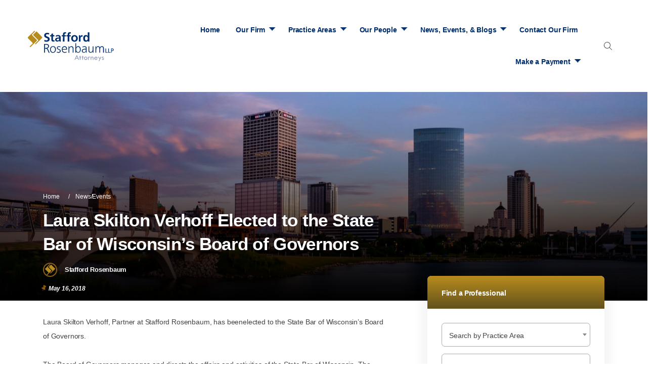

--- FILE ---
content_type: text/html; charset=UTF-8
request_url: https://www.staffordlaw.com/news/laura-skilton-verhoff-elected-to-the-state-bar-of-wisconsin-board-of-govern/
body_size: 18334
content:
<!doctype html>

<html class="no-js" dir="ltr" lang="en-US" id="returnTop">

<head>

    <meta charset="UTF-8">
    <meta http-equiv="X-UA-Compatible" content="IE=edge,chrome=1">
<script type="text/javascript">
/* <![CDATA[ */
 var gform;gform||(document.addEventListener("gform_main_scripts_loaded",function(){gform.scriptsLoaded=!0}),window.addEventListener("DOMContentLoaded",function(){gform.domLoaded=!0}),gform={domLoaded:!1,scriptsLoaded:!1,initializeOnLoaded:function(o){gform.domLoaded&&gform.scriptsLoaded?o():!gform.domLoaded&&gform.scriptsLoaded?window.addEventListener("DOMContentLoaded",o):document.addEventListener("gform_main_scripts_loaded",o)},hooks:{action:{},filter:{}},addAction:function(o,n,r,t){gform.addHook("action",o,n,r,t)},addFilter:function(o,n,r,t){gform.addHook("filter",o,n,r,t)},doAction:function(o){gform.doHook("action",o,arguments)},applyFilters:function(o){return gform.doHook("filter",o,arguments)},removeAction:function(o,n){gform.removeHook("action",o,n)},removeFilter:function(o,n,r){gform.removeHook("filter",o,n,r)},addHook:function(o,n,r,t,i){null==gform.hooks[o][n]&&(gform.hooks[o][n]=[]);var e=gform.hooks[o][n];null==i&&(i=n+"_"+e.length),gform.hooks[o][n].push({tag:i,callable:r,priority:t=null==t?10:t})},doHook:function(n,o,r){var t;if(r=Array.prototype.slice.call(r,1),null!=gform.hooks[n][o]&&((o=gform.hooks[n][o]).sort(function(o,n){return o.priority-n.priority}),o.forEach(function(o){"function"!=typeof(t=o.callable)&&(t=window[t]),"action"==n?t.apply(null,r):r[0]=t.apply(null,r)})),"filter"==n)return r[0]},removeHook:function(o,n,t,i){var r;null!=gform.hooks[o][n]&&(r=(r=gform.hooks[o][n]).filter(function(o,n,r){return!!(null!=i&&i!=o.tag||null!=t&&t!=o.priority)}),gform.hooks[o][n]=r)}}); 
/* ]]> */
</script>


    <meta name="description" content="Wisconsin Attorneys | Madison &amp; Milwaukee WI" />
    <meta name="author" content="Findsome &amp; Winmore" />
    <!-- Google will often use this as its description of your page/site. Make it good. -->

    <meta name="google-site-verification" content="" />
    <!-- Speaking of Google, don't forget to set your site up: http://google.com/webmasters -->
    <!-- Global site tag (gtag.js) - Google Analytics -->
<script async src="https://www.googletagmanager.com/gtag/js?id=G-P45MDLHNVG"></script>
<script>
  window.dataLayer = window.dataLayer || [];
  function gtag(){dataLayer.push(arguments);}
  gtag('js', new Date());

  gtag('config', 'G-P45MDLHNVG');
</script>
    <meta name="Copyright" content="2026" />

    <meta name="viewport" content="width=device-width, initial-scale=1" />
    <meta name="apple-mobile-web-app-capable" content="yes" />
    <meta name="apple-touch-fullscreen" content="yes" />

    <link rel="stylesheet" href="https://maxcdn.bootstrapcdn.com/font-awesome/4.7.0/css/font-awesome.min.css">


    <!-- Favicons -->

<link rel="apple-touch-icon" sizes="114x114" href="https://www.staffordlaw.com/wp-content/themes/stafford-rosenbaum/dist/img/favicons/apple-touch-icon-114x114.png">
<link rel="apple-touch-icon" sizes="120x120" href="https://www.staffordlaw.com/wp-content/themes/stafford-rosenbaum/dist/img/favicons/apple-touch-icon-120x120.png">
<link rel="apple-touch-icon" sizes="144x144" href="https://www.staffordlaw.com/wp-content/themes/stafford-rosenbaum/dist/img/favicons/apple-touch-icon-144x144.png">
<link rel="apple-touch-icon" sizes="152x152" href="https://www.staffordlaw.com/wp-content/themes/stafford-rosenbaum/dist/img/favicons/apple-touch-icon-152x152.png">
<link rel="apple-touch-icon" sizes="180x180" href="https://www.staffordlaw.com/wp-content/themes/stafford-rosenbaum/dist/img/favicons/apple-touch-icon-180x180.png">
<link rel="apple-touch-icon" sizes="57x57" href="https://www.staffordlaw.com/wp-content/themes/stafford-rosenbaum/dist/img/favicons/apple-touch-icon-57x57.png">
<link rel="apple-touch-icon" sizes="60x60" href="https://www.staffordlaw.com/wp-content/themes/stafford-rosenbaum/dist/img/favicons/apple-touch-icon-60x60.png">
<link rel="apple-touch-icon" sizes="72x72" href="https://www.staffordlaw.com/wp-content/themes/stafford-rosenbaum/dist/img/favicons/apple-touch-icon-72x72.png">
<link rel="apple-touch-icon" sizes="76x76" href="https://www.staffordlaw.com/wp-content/themes/stafford-rosenbaum/dist/img/favicons/apple-touch-icon-76x76.png">
<meta name="apple-mobile-web-app-capable" content="yes">

<meta name="mobile-web-app-capable" content="yes">
<link rel="icon" type="image/png" sizes="16x16" href="https://www.staffordlaw.com/wp-content/themes/stafford-rosenbaum/dist/img/favicons/favicon-16x16.png">
<link rel="shortcut icon" href="https://www.staffordlaw.com/wp-content/themes/stafford-rosenbaum/dist/img/favicons/favicon.ico">
<meta name="msapplication-TileColor" content="#FFFFFF">
<meta name="msapplication-TileImage" content="https://www.staffordlaw.com/wp-content/themes/stafford-rosenbaum/dist/img/favicons/mstile-144x144.png">
<meta name="msapplication-config" content="https://www.staffordlaw.com/wp-content/themes/stafford-rosenbaum/dist/img/favicons/browserconfig.xml">
    <title>Laura Skilton Verhoff Elected to the State Bar of Wisconsin’s Board of Governors | Stafford Rosenbaum LLP</title>

		<!-- All in One SEO 4.9.3 - aioseo.com -->
	<meta name="description" content="Laura Skilton Verhoff, Partner at Stafford Rosenbaum, has beenelected to the State Bar of Wisconsin’s Board of Governors. The Board of Governors manages and directs the affairs and activities of the State Bar of Wisconsin. The board includes: the association&#039;s five officers, the immediate past president (all of whom are ex officio members-at-large of the" />
	<meta name="robots" content="max-image-preview:large" />
	<link rel="canonical" href="https://www.staffordlaw.com/news/laura-skilton-verhoff-elected-to-the-state-bar-of-wisconsin-board-of-govern/" />
	<meta name="generator" content="All in One SEO (AIOSEO) 4.9.3" />
		<script type="application/ld+json" class="aioseo-schema">
			{"@context":"https:\/\/schema.org","@graph":[{"@type":"BreadcrumbList","@id":"https:\/\/www.staffordlaw.com\/news\/laura-skilton-verhoff-elected-to-the-state-bar-of-wisconsin-board-of-govern\/#breadcrumblist","itemListElement":[{"@type":"ListItem","@id":"https:\/\/www.staffordlaw.com#listItem","position":1,"name":"Home","item":"https:\/\/www.staffordlaw.com","nextItem":{"@type":"ListItem","@id":"https:\/\/www.staffordlaw.com\/news\/#listItem","name":"News & Events"}},{"@type":"ListItem","@id":"https:\/\/www.staffordlaw.com\/news\/#listItem","position":2,"name":"News & Events","item":"https:\/\/www.staffordlaw.com\/news\/","nextItem":{"@type":"ListItem","@id":"https:\/\/www.staffordlaw.com\/news\/laura-skilton-verhoff-elected-to-the-state-bar-of-wisconsin-board-of-govern\/#listItem","name":"Laura Skilton Verhoff Elected to the State Bar of Wisconsin&#8217;s Board of Governors"},"previousItem":{"@type":"ListItem","@id":"https:\/\/www.staffordlaw.com#listItem","name":"Home"}},{"@type":"ListItem","@id":"https:\/\/www.staffordlaw.com\/news\/laura-skilton-verhoff-elected-to-the-state-bar-of-wisconsin-board-of-govern\/#listItem","position":3,"name":"Laura Skilton Verhoff Elected to the State Bar of Wisconsin&#8217;s Board of Governors","previousItem":{"@type":"ListItem","@id":"https:\/\/www.staffordlaw.com\/news\/#listItem","name":"News & Events"}}]},{"@type":"Organization","@id":"https:\/\/www.staffordlaw.com\/#organization","name":"Stafford Rosenbaum LLP","description":"Wisconsin Attorneys | Madison & Milwaukee WI","url":"https:\/\/www.staffordlaw.com\/","telephone":"+16082560226","logo":{"@type":"ImageObject","url":"https:\/\/www.staffordlaw.com\/wp-content\/uploads\/2020\/10\/SR-Stacked-logo-scaled.jpg","@id":"https:\/\/www.staffordlaw.com\/news\/laura-skilton-verhoff-elected-to-the-state-bar-of-wisconsin-board-of-govern\/#organizationLogo","width":2560,"height":2560},"image":{"@id":"https:\/\/www.staffordlaw.com\/news\/laura-skilton-verhoff-elected-to-the-state-bar-of-wisconsin-board-of-govern\/#organizationLogo"},"sameAs":["https:\/\/www.facebook.com\/StaffordRosenbaumLLP","https:\/\/twitter.com\/Stafford_Law","https:\/\/www.instagram.com\/staffordrosenbaum\/","https:\/\/www.linkedin.com\/company\/stafford-rosenbaum-llp\/"]},{"@type":"WebPage","@id":"https:\/\/www.staffordlaw.com\/news\/laura-skilton-verhoff-elected-to-the-state-bar-of-wisconsin-board-of-govern\/#webpage","url":"https:\/\/www.staffordlaw.com\/news\/laura-skilton-verhoff-elected-to-the-state-bar-of-wisconsin-board-of-govern\/","name":"Laura Skilton Verhoff Elected to the State Bar of Wisconsin\u2019s Board of Governors | Stafford Rosenbaum LLP","description":"Laura Skilton Verhoff, Partner at Stafford Rosenbaum, has beenelected to the State Bar of Wisconsin\u2019s Board of Governors. The Board of Governors manages and directs the affairs and activities of the State Bar of Wisconsin. The board includes: the association's five officers, the immediate past president (all of whom are ex officio members-at-large of the","inLanguage":"en-US","isPartOf":{"@id":"https:\/\/www.staffordlaw.com\/#website"},"breadcrumb":{"@id":"https:\/\/www.staffordlaw.com\/news\/laura-skilton-verhoff-elected-to-the-state-bar-of-wisconsin-board-of-govern\/#breadcrumblist"},"datePublished":"2018-05-16T14:36:00+00:00","dateModified":"2019-09-12T17:28:12+00:00"},{"@type":"WebSite","@id":"https:\/\/www.staffordlaw.com\/#website","url":"https:\/\/www.staffordlaw.com\/","name":"Stafford Rosenbaum LLP","description":"Wisconsin Attorneys | Madison & Milwaukee WI","inLanguage":"en-US","publisher":{"@id":"https:\/\/www.staffordlaw.com\/#organization"}}]}
		</script>
		<!-- All in One SEO -->

<link rel='dns-prefetch' href='//ajax.googleapis.com' />
<link rel='dns-prefetch' href='//maps.googleapis.com' />
<link rel="alternate" type="application/rss+xml" title="Stafford Rosenbaum LLP &raquo; Laura Skilton Verhoff Elected to the State Bar of Wisconsin&#8217;s Board of Governors Comments Feed" href="https://www.staffordlaw.com/news/laura-skilton-verhoff-elected-to-the-state-bar-of-wisconsin-board-of-govern/feed/" />
<script type="text/javascript">
/* <![CDATA[ */
window._wpemojiSettings = {"baseUrl":"https:\/\/s.w.org\/images\/core\/emoji\/14.0.0\/72x72\/","ext":".png","svgUrl":"https:\/\/s.w.org\/images\/core\/emoji\/14.0.0\/svg\/","svgExt":".svg","source":{"concatemoji":"https:\/\/www.staffordlaw.com\/wp-includes\/js\/wp-emoji-release.min.js"}};
/*! This file is auto-generated */
!function(i,n){var o,s,e;function c(e){try{var t={supportTests:e,timestamp:(new Date).valueOf()};sessionStorage.setItem(o,JSON.stringify(t))}catch(e){}}function p(e,t,n){e.clearRect(0,0,e.canvas.width,e.canvas.height),e.fillText(t,0,0);var t=new Uint32Array(e.getImageData(0,0,e.canvas.width,e.canvas.height).data),r=(e.clearRect(0,0,e.canvas.width,e.canvas.height),e.fillText(n,0,0),new Uint32Array(e.getImageData(0,0,e.canvas.width,e.canvas.height).data));return t.every(function(e,t){return e===r[t]})}function u(e,t,n){switch(t){case"flag":return n(e,"\ud83c\udff3\ufe0f\u200d\u26a7\ufe0f","\ud83c\udff3\ufe0f\u200b\u26a7\ufe0f")?!1:!n(e,"\ud83c\uddfa\ud83c\uddf3","\ud83c\uddfa\u200b\ud83c\uddf3")&&!n(e,"\ud83c\udff4\udb40\udc67\udb40\udc62\udb40\udc65\udb40\udc6e\udb40\udc67\udb40\udc7f","\ud83c\udff4\u200b\udb40\udc67\u200b\udb40\udc62\u200b\udb40\udc65\u200b\udb40\udc6e\u200b\udb40\udc67\u200b\udb40\udc7f");case"emoji":return!n(e,"\ud83e\udef1\ud83c\udffb\u200d\ud83e\udef2\ud83c\udfff","\ud83e\udef1\ud83c\udffb\u200b\ud83e\udef2\ud83c\udfff")}return!1}function f(e,t,n){var r="undefined"!=typeof WorkerGlobalScope&&self instanceof WorkerGlobalScope?new OffscreenCanvas(300,150):i.createElement("canvas"),a=r.getContext("2d",{willReadFrequently:!0}),o=(a.textBaseline="top",a.font="600 32px Arial",{});return e.forEach(function(e){o[e]=t(a,e,n)}),o}function t(e){var t=i.createElement("script");t.src=e,t.defer=!0,i.head.appendChild(t)}"undefined"!=typeof Promise&&(o="wpEmojiSettingsSupports",s=["flag","emoji"],n.supports={everything:!0,everythingExceptFlag:!0},e=new Promise(function(e){i.addEventListener("DOMContentLoaded",e,{once:!0})}),new Promise(function(t){var n=function(){try{var e=JSON.parse(sessionStorage.getItem(o));if("object"==typeof e&&"number"==typeof e.timestamp&&(new Date).valueOf()<e.timestamp+604800&&"object"==typeof e.supportTests)return e.supportTests}catch(e){}return null}();if(!n){if("undefined"!=typeof Worker&&"undefined"!=typeof OffscreenCanvas&&"undefined"!=typeof URL&&URL.createObjectURL&&"undefined"!=typeof Blob)try{var e="postMessage("+f.toString()+"("+[JSON.stringify(s),u.toString(),p.toString()].join(",")+"));",r=new Blob([e],{type:"text/javascript"}),a=new Worker(URL.createObjectURL(r),{name:"wpTestEmojiSupports"});return void(a.onmessage=function(e){c(n=e.data),a.terminate(),t(n)})}catch(e){}c(n=f(s,u,p))}t(n)}).then(function(e){for(var t in e)n.supports[t]=e[t],n.supports.everything=n.supports.everything&&n.supports[t],"flag"!==t&&(n.supports.everythingExceptFlag=n.supports.everythingExceptFlag&&n.supports[t]);n.supports.everythingExceptFlag=n.supports.everythingExceptFlag&&!n.supports.flag,n.DOMReady=!1,n.readyCallback=function(){n.DOMReady=!0}}).then(function(){return e}).then(function(){var e;n.supports.everything||(n.readyCallback(),(e=n.source||{}).concatemoji?t(e.concatemoji):e.wpemoji&&e.twemoji&&(t(e.twemoji),t(e.wpemoji)))}))}((window,document),window._wpemojiSettings);
/* ]]> */
</script>
<style id='wp-emoji-styles-inline-css' type='text/css'>

	img.wp-smiley, img.emoji {
		display: inline !important;
		border: none !important;
		box-shadow: none !important;
		height: 1em !important;
		width: 1em !important;
		margin: 0 0.07em !important;
		vertical-align: -0.1em !important;
		background: none !important;
		padding: 0 !important;
	}
</style>
<link rel='stylesheet' id='wp-block-library-css' href='https://www.staffordlaw.com/wp-includes/css/dist/block-library/style.min.css' type='text/css' media='all' />
<link rel='stylesheet' id='aioseo/css/src/vue/standalone/blocks/table-of-contents/global.scss-css' href='https://www.staffordlaw.com/wp-content/plugins/all-in-one-seo-pack/dist/Lite/assets/css/table-of-contents/global.e90f6d47.css' type='text/css' media='all' />
<style id='classic-theme-styles-inline-css' type='text/css'>
/*! This file is auto-generated */
.wp-block-button__link{color:#fff;background-color:#32373c;border-radius:9999px;box-shadow:none;text-decoration:none;padding:calc(.667em + 2px) calc(1.333em + 2px);font-size:1.125em}.wp-block-file__button{background:#32373c;color:#fff;text-decoration:none}
</style>
<style id='global-styles-inline-css' type='text/css'>
body{--wp--preset--color--black: #000000;--wp--preset--color--cyan-bluish-gray: #abb8c3;--wp--preset--color--white: #ffffff;--wp--preset--color--pale-pink: #f78da7;--wp--preset--color--vivid-red: #cf2e2e;--wp--preset--color--luminous-vivid-orange: #ff6900;--wp--preset--color--luminous-vivid-amber: #fcb900;--wp--preset--color--light-green-cyan: #7bdcb5;--wp--preset--color--vivid-green-cyan: #00d084;--wp--preset--color--pale-cyan-blue: #8ed1fc;--wp--preset--color--vivid-cyan-blue: #0693e3;--wp--preset--color--vivid-purple: #9b51e0;--wp--preset--gradient--vivid-cyan-blue-to-vivid-purple: linear-gradient(135deg,rgba(6,147,227,1) 0%,rgb(155,81,224) 100%);--wp--preset--gradient--light-green-cyan-to-vivid-green-cyan: linear-gradient(135deg,rgb(122,220,180) 0%,rgb(0,208,130) 100%);--wp--preset--gradient--luminous-vivid-amber-to-luminous-vivid-orange: linear-gradient(135deg,rgba(252,185,0,1) 0%,rgba(255,105,0,1) 100%);--wp--preset--gradient--luminous-vivid-orange-to-vivid-red: linear-gradient(135deg,rgba(255,105,0,1) 0%,rgb(207,46,46) 100%);--wp--preset--gradient--very-light-gray-to-cyan-bluish-gray: linear-gradient(135deg,rgb(238,238,238) 0%,rgb(169,184,195) 100%);--wp--preset--gradient--cool-to-warm-spectrum: linear-gradient(135deg,rgb(74,234,220) 0%,rgb(151,120,209) 20%,rgb(207,42,186) 40%,rgb(238,44,130) 60%,rgb(251,105,98) 80%,rgb(254,248,76) 100%);--wp--preset--gradient--blush-light-purple: linear-gradient(135deg,rgb(255,206,236) 0%,rgb(152,150,240) 100%);--wp--preset--gradient--blush-bordeaux: linear-gradient(135deg,rgb(254,205,165) 0%,rgb(254,45,45) 50%,rgb(107,0,62) 100%);--wp--preset--gradient--luminous-dusk: linear-gradient(135deg,rgb(255,203,112) 0%,rgb(199,81,192) 50%,rgb(65,88,208) 100%);--wp--preset--gradient--pale-ocean: linear-gradient(135deg,rgb(255,245,203) 0%,rgb(182,227,212) 50%,rgb(51,167,181) 100%);--wp--preset--gradient--electric-grass: linear-gradient(135deg,rgb(202,248,128) 0%,rgb(113,206,126) 100%);--wp--preset--gradient--midnight: linear-gradient(135deg,rgb(2,3,129) 0%,rgb(40,116,252) 100%);--wp--preset--font-size--small: 13px;--wp--preset--font-size--medium: 20px;--wp--preset--font-size--large: 36px;--wp--preset--font-size--x-large: 42px;--wp--preset--spacing--20: 0.44rem;--wp--preset--spacing--30: 0.67rem;--wp--preset--spacing--40: 1rem;--wp--preset--spacing--50: 1.5rem;--wp--preset--spacing--60: 2.25rem;--wp--preset--spacing--70: 3.38rem;--wp--preset--spacing--80: 5.06rem;--wp--preset--shadow--natural: 6px 6px 9px rgba(0, 0, 0, 0.2);--wp--preset--shadow--deep: 12px 12px 50px rgba(0, 0, 0, 0.4);--wp--preset--shadow--sharp: 6px 6px 0px rgba(0, 0, 0, 0.2);--wp--preset--shadow--outlined: 6px 6px 0px -3px rgba(255, 255, 255, 1), 6px 6px rgba(0, 0, 0, 1);--wp--preset--shadow--crisp: 6px 6px 0px rgba(0, 0, 0, 1);}:where(.is-layout-flex){gap: 0.5em;}:where(.is-layout-grid){gap: 0.5em;}body .is-layout-flow > .alignleft{float: left;margin-inline-start: 0;margin-inline-end: 2em;}body .is-layout-flow > .alignright{float: right;margin-inline-start: 2em;margin-inline-end: 0;}body .is-layout-flow > .aligncenter{margin-left: auto !important;margin-right: auto !important;}body .is-layout-constrained > .alignleft{float: left;margin-inline-start: 0;margin-inline-end: 2em;}body .is-layout-constrained > .alignright{float: right;margin-inline-start: 2em;margin-inline-end: 0;}body .is-layout-constrained > .aligncenter{margin-left: auto !important;margin-right: auto !important;}body .is-layout-constrained > :where(:not(.alignleft):not(.alignright):not(.alignfull)){max-width: var(--wp--style--global--content-size);margin-left: auto !important;margin-right: auto !important;}body .is-layout-constrained > .alignwide{max-width: var(--wp--style--global--wide-size);}body .is-layout-flex{display: flex;}body .is-layout-flex{flex-wrap: wrap;align-items: center;}body .is-layout-flex > *{margin: 0;}body .is-layout-grid{display: grid;}body .is-layout-grid > *{margin: 0;}:where(.wp-block-columns.is-layout-flex){gap: 2em;}:where(.wp-block-columns.is-layout-grid){gap: 2em;}:where(.wp-block-post-template.is-layout-flex){gap: 1.25em;}:where(.wp-block-post-template.is-layout-grid){gap: 1.25em;}.has-black-color{color: var(--wp--preset--color--black) !important;}.has-cyan-bluish-gray-color{color: var(--wp--preset--color--cyan-bluish-gray) !important;}.has-white-color{color: var(--wp--preset--color--white) !important;}.has-pale-pink-color{color: var(--wp--preset--color--pale-pink) !important;}.has-vivid-red-color{color: var(--wp--preset--color--vivid-red) !important;}.has-luminous-vivid-orange-color{color: var(--wp--preset--color--luminous-vivid-orange) !important;}.has-luminous-vivid-amber-color{color: var(--wp--preset--color--luminous-vivid-amber) !important;}.has-light-green-cyan-color{color: var(--wp--preset--color--light-green-cyan) !important;}.has-vivid-green-cyan-color{color: var(--wp--preset--color--vivid-green-cyan) !important;}.has-pale-cyan-blue-color{color: var(--wp--preset--color--pale-cyan-blue) !important;}.has-vivid-cyan-blue-color{color: var(--wp--preset--color--vivid-cyan-blue) !important;}.has-vivid-purple-color{color: var(--wp--preset--color--vivid-purple) !important;}.has-black-background-color{background-color: var(--wp--preset--color--black) !important;}.has-cyan-bluish-gray-background-color{background-color: var(--wp--preset--color--cyan-bluish-gray) !important;}.has-white-background-color{background-color: var(--wp--preset--color--white) !important;}.has-pale-pink-background-color{background-color: var(--wp--preset--color--pale-pink) !important;}.has-vivid-red-background-color{background-color: var(--wp--preset--color--vivid-red) !important;}.has-luminous-vivid-orange-background-color{background-color: var(--wp--preset--color--luminous-vivid-orange) !important;}.has-luminous-vivid-amber-background-color{background-color: var(--wp--preset--color--luminous-vivid-amber) !important;}.has-light-green-cyan-background-color{background-color: var(--wp--preset--color--light-green-cyan) !important;}.has-vivid-green-cyan-background-color{background-color: var(--wp--preset--color--vivid-green-cyan) !important;}.has-pale-cyan-blue-background-color{background-color: var(--wp--preset--color--pale-cyan-blue) !important;}.has-vivid-cyan-blue-background-color{background-color: var(--wp--preset--color--vivid-cyan-blue) !important;}.has-vivid-purple-background-color{background-color: var(--wp--preset--color--vivid-purple) !important;}.has-black-border-color{border-color: var(--wp--preset--color--black) !important;}.has-cyan-bluish-gray-border-color{border-color: var(--wp--preset--color--cyan-bluish-gray) !important;}.has-white-border-color{border-color: var(--wp--preset--color--white) !important;}.has-pale-pink-border-color{border-color: var(--wp--preset--color--pale-pink) !important;}.has-vivid-red-border-color{border-color: var(--wp--preset--color--vivid-red) !important;}.has-luminous-vivid-orange-border-color{border-color: var(--wp--preset--color--luminous-vivid-orange) !important;}.has-luminous-vivid-amber-border-color{border-color: var(--wp--preset--color--luminous-vivid-amber) !important;}.has-light-green-cyan-border-color{border-color: var(--wp--preset--color--light-green-cyan) !important;}.has-vivid-green-cyan-border-color{border-color: var(--wp--preset--color--vivid-green-cyan) !important;}.has-pale-cyan-blue-border-color{border-color: var(--wp--preset--color--pale-cyan-blue) !important;}.has-vivid-cyan-blue-border-color{border-color: var(--wp--preset--color--vivid-cyan-blue) !important;}.has-vivid-purple-border-color{border-color: var(--wp--preset--color--vivid-purple) !important;}.has-vivid-cyan-blue-to-vivid-purple-gradient-background{background: var(--wp--preset--gradient--vivid-cyan-blue-to-vivid-purple) !important;}.has-light-green-cyan-to-vivid-green-cyan-gradient-background{background: var(--wp--preset--gradient--light-green-cyan-to-vivid-green-cyan) !important;}.has-luminous-vivid-amber-to-luminous-vivid-orange-gradient-background{background: var(--wp--preset--gradient--luminous-vivid-amber-to-luminous-vivid-orange) !important;}.has-luminous-vivid-orange-to-vivid-red-gradient-background{background: var(--wp--preset--gradient--luminous-vivid-orange-to-vivid-red) !important;}.has-very-light-gray-to-cyan-bluish-gray-gradient-background{background: var(--wp--preset--gradient--very-light-gray-to-cyan-bluish-gray) !important;}.has-cool-to-warm-spectrum-gradient-background{background: var(--wp--preset--gradient--cool-to-warm-spectrum) !important;}.has-blush-light-purple-gradient-background{background: var(--wp--preset--gradient--blush-light-purple) !important;}.has-blush-bordeaux-gradient-background{background: var(--wp--preset--gradient--blush-bordeaux) !important;}.has-luminous-dusk-gradient-background{background: var(--wp--preset--gradient--luminous-dusk) !important;}.has-pale-ocean-gradient-background{background: var(--wp--preset--gradient--pale-ocean) !important;}.has-electric-grass-gradient-background{background: var(--wp--preset--gradient--electric-grass) !important;}.has-midnight-gradient-background{background: var(--wp--preset--gradient--midnight) !important;}.has-small-font-size{font-size: var(--wp--preset--font-size--small) !important;}.has-medium-font-size{font-size: var(--wp--preset--font-size--medium) !important;}.has-large-font-size{font-size: var(--wp--preset--font-size--large) !important;}.has-x-large-font-size{font-size: var(--wp--preset--font-size--x-large) !important;}
.wp-block-navigation a:where(:not(.wp-element-button)){color: inherit;}
:where(.wp-block-post-template.is-layout-flex){gap: 1.25em;}:where(.wp-block-post-template.is-layout-grid){gap: 1.25em;}
:where(.wp-block-columns.is-layout-flex){gap: 2em;}:where(.wp-block-columns.is-layout-grid){gap: 2em;}
.wp-block-pullquote{font-size: 1.5em;line-height: 1.6;}
</style>
<link rel='stylesheet' id='smores_css-css' href='https://www.staffordlaw.com/wp-content/themes/stafford-rosenbaum/dist/css/styles.min.css' type='text/css' media='all' />
<link rel='stylesheet' id='select2-css-css' href='https://www.staffordlaw.com/wp-content/themes/stafford-rosenbaum/dist/js/vendor/select2/select2.min.css' type='text/css' media='all' />
<script type="text/javascript" src="https://www.staffordlaw.com/wp-content/themes/stafford-rosenbaum/dist/js/vendor/modernizr.min.js" id="modernizr-js"></script>
<script type="text/javascript" src="//ajax.googleapis.com/ajax/libs/jquery/2.1.1/jquery.js" id="jquery-js"></script>
<link rel="https://api.w.org/" href="https://www.staffordlaw.com/wp-json/" /><link rel="alternate" type="application/json" href="https://www.staffordlaw.com/wp-json/wp/v2/news/2701" /><link rel="EditURI" type="application/rsd+xml" title="RSD" href="https://www.staffordlaw.com/xmlrpc.php?rsd" />
<meta name="generator" content="WordPress 6.4.7" />
<link rel='shortlink' href='https://www.staffordlaw.com/?p=2701' />
<link rel="alternate" type="application/json+oembed" href="https://www.staffordlaw.com/wp-json/oembed/1.0/embed?url=https%3A%2F%2Fwww.staffordlaw.com%2Fnews%2Flaura-skilton-verhoff-elected-to-the-state-bar-of-wisconsin-board-of-govern%2F" />
<link rel="alternate" type="text/xml+oembed" href="https://www.staffordlaw.com/wp-json/oembed/1.0/embed?url=https%3A%2F%2Fwww.staffordlaw.com%2Fnews%2Flaura-skilton-verhoff-elected-to-the-state-bar-of-wisconsin-board-of-govern%2F&#038;format=xml" />
<script>window.jQuery || document.write('<script src="https://www.staffordlaw.com/wp-content/themes/stafford-rosenbaum/dist/js/vendor/jquery.min.js?2.1.1"><\/script>')</script>
<style type="text/css">.recentcomments a{display:inline !important;padding:0 !important;margin:0 !important;}</style><style type="text/css">
.no-js .native-lazyload-js-fallback {
	display: none;
}
</style>
		</head>

<body class="news-template-default single single-news postid-2701">
    <a href="#main" class="btn btn--primary skipto">Skip to Content</a>
<header class="main-header">

  <div class="row">
    <div class="col-md-11 col-12 mx-auto xs-reset">

      <div class="row align-items-center">
        <div class="col-xl-2 col-12 ml-auto">
          <div class="row align-items-center">

            <div class="col-lg-12 col-sm-5 col-5">

              <a href="/" class="main-logo" title="Stafford Rosenbaum LLP">

                <img title="Stafford Rosenbaum LLP" alt="Stafford Rosenbaum LLP" src="https://www.staffordlaw.com/wp-content/themes/stafford-rosenbaum/dist/img/logo-stacked.svg">
              </a>
            </div>
            <div class="ml-auto col-auto d-lg-none d-block">

              <a href="/?s=" title="Search"><i class="fa fa-search"></i></a>
            </div>
            <div class="col-auto d-lg-none d-block">

              <a href="#" class="menu-toggle" title="Menu Toggle">
                <div class="menu-toggle__icon">
                  <span class="menu-toggle__line top"></span>
                  <span class="menu-toggle__line middle"></span>
                  <span class="menu-toggle__line bottom"></span>
                </div>
                <span class="menu-toggle__text">Menu</span>
              </a>
            </div>
          </div>
        </div>
        <div class="col mx-auto pr-md-0">

          <div class="row align-items-center">
            <div class="col-11">
              <div class="main-nav-bar">

                                <nav class="main-nav main-nav--desktop" role="navigation" aria-label="Main Menu">

    <div class="menu-header-container"><ul id="menu-header" class="menu"><li id="menu-item-3503" class="menu-item menu-item-type-post_type menu-item-object-page menu-item-home menu-item-3503"><a href="https://www.staffordlaw.com/" aria-label="Navigation to: Home">Home</a></li>
<li id="menu-item-2682" class="menu-item menu-item-type-post_type menu-item-object-page menu-item-has-children menu-item-2682"><a href="https://www.staffordlaw.com/about-us/" data-toggle="dropdown" aria-haspopup="true" aria-expanded="true" aria-label="Navigation to: Our Firm">Our Firm</a>
<ul class="sub-menu">
	<li id="menu-item-2917" class="menu-item menu-item-type-post_type menu-item-object-page menu-item-2917"><a href="https://www.staffordlaw.com/about-us/" aria-label="Navigation to: About Us">About Us</a></li>
	<li id="menu-item-2920" class="menu-item menu-item-type-post_type menu-item-object-page menu-item-2920"><a href="https://www.staffordlaw.com/about-us/stafford-rosenbaums-history/" aria-label="Navigation to: Stafford Rosenbaum’s History">Stafford Rosenbaum’s History</a></li>
	<li id="menu-item-4503" class="menu-item menu-item-type-post_type menu-item-object-page menu-item-4503"><a href="https://www.staffordlaw.com/statement-of-values/" aria-label="Navigation to: Statement of Values">Statement of Values</a></li>
	<li id="menu-item-2922" class="menu-item menu-item-type-post_type menu-item-object-page menu-item-2922"><a href="https://www.staffordlaw.com/about-us/our-clients/" aria-label="Navigation to: Our Clients">Our Clients</a></li>
	<li id="menu-item-2921" class="menu-item menu-item-type-post_type menu-item-object-page menu-item-2921"><a href="https://www.staffordlaw.com/about-us/community-involvement/" aria-label="Navigation to: Community Involvement">Community Involvement</a></li>
	<li id="menu-item-2919" class="menu-item menu-item-type-post_type menu-item-object-page menu-item-2919"><a href="https://www.staffordlaw.com/about-us/working-with-us/" aria-label="Navigation to: Working With Us">Working With Us</a></li>
	<li id="menu-item-3417" class="menu-item menu-item-type-post_type menu-item-object-page menu-item-3417"><a href="https://www.staffordlaw.com/about-us/testimonials/" aria-label="Navigation to: Testimonials">Testimonials</a></li>
	<li id="menu-item-2923" class="menu-item menu-item-type-custom menu-item-object-custom menu-item-2923"><a href="/careers" aria-label="Navigation to: Careers">Careers</a></li>
	<li id="menu-item-3936" class="menu-item menu-item-type-post_type menu-item-object-page menu-item-3936"><a href="https://www.staffordlaw.com/alfa-international/" aria-label="Navigation to: ALFA International">ALFA International</a></li>
</ul>
</li>
<li id="menu-item-2683" class="practice-areas menu-item menu-item-type-post_type_archive menu-item-object-practices menu-item-has-children menu-item-2683"><a href="https://www.staffordlaw.com/practice-areas/" data-toggle="dropdown" aria-haspopup="true" aria-expanded="true" aria-label="Navigation to: Practice Areas">Practice Areas</a>
<ul class="sub-menu">
	<li id="menu-item-3506" class="menu-item menu-item-type-post_type menu-item-object-practices menu-item-3506"><a href="https://www.staffordlaw.com/practice-areas/alternative-dispute-resolution/" aria-label="Navigation to: Alternative Dispute Resolution">Alternative Dispute Resolution</a></li>
	<li id="menu-item-3507" class="menu-item menu-item-type-post_type menu-item-object-practices menu-item-3507"><a href="https://www.staffordlaw.com/practice-areas/antitrust-and-trade-regulation/" aria-label="Navigation to: Antitrust and Trade Regulation">Antitrust and Trade Regulation</a></li>
	<li id="menu-item-3508" class="menu-item menu-item-type-post_type menu-item-object-practices menu-item-3508"><a href="https://www.staffordlaw.com/practice-areas/appellate-law/" aria-label="Navigation to: Appellate Law">Appellate Law</a></li>
	<li id="menu-item-3509" class="menu-item menu-item-type-post_type menu-item-object-practices menu-item-3509"><a href="https://www.staffordlaw.com/practice-areas/bankruptcy-and-creditors-rights/" aria-label="Navigation to: Bankruptcy and Creditors&#039; Rights">Bankruptcy and Creditors&#8217; Rights</a></li>
	<li id="menu-item-3510" class="menu-item menu-item-type-post_type menu-item-object-practices menu-item-3510"><a href="https://www.staffordlaw.com/practice-areas/business-law/" aria-label="Navigation to: Business Law">Business Law</a></li>
	<li id="menu-item-4567" class="menu-item menu-item-type-post_type menu-item-object-practices menu-item-4567"><a href="https://www.staffordlaw.com/practice-areas/construction-law/" aria-label="Navigation to: Construction Law">Construction Law</a></li>
	<li id="menu-item-3511" class="menu-item menu-item-type-post_type menu-item-object-practices menu-item-3511"><a href="https://www.staffordlaw.com/practice-areas/dealership-and-franchise-law/" aria-label="Navigation to: Dealership, Distribution and Franchise Law">Dealership, Distribution and Franchise Law</a></li>
	<li id="menu-item-3951" class="menu-item menu-item-type-post_type menu-item-object-practices menu-item-3951"><a href="https://www.staffordlaw.com/practice-areas/election-and-political-law/" aria-label="Navigation to: Election and Political Law">Election and Political Law</a></li>
	<li id="menu-item-3512" class="menu-item menu-item-type-post_type menu-item-object-practices menu-item-3512"><a href="https://www.staffordlaw.com/practice-areas/employment-and-labor-law/" aria-label="Navigation to: Employment and Labor Law">Employment and Labor Law</a></li>
	<li id="menu-item-3513" class="menu-item menu-item-type-post_type menu-item-object-practices menu-item-3513"><a href="https://www.staffordlaw.com/practice-areas/environment-and-land-use-law/" aria-label="Navigation to: Environment and Land Use Law">Environment and Land Use Law</a></li>
	<li id="menu-item-3514" class="menu-item menu-item-type-post_type menu-item-object-practices menu-item-3514"><a href="https://www.staffordlaw.com/practice-areas/family-law/" aria-label="Navigation to: Family Law">Family Law</a></li>
	<li id="menu-item-3515" class="menu-item menu-item-type-post_type menu-item-object-practices menu-item-3515"><a href="https://www.staffordlaw.com/practice-areas/foundations-and-nonprofits/" aria-label="Navigation to: Foundations and Nonprofits">Foundations and Nonprofits</a></li>
	<li id="menu-item-3516" class="menu-item menu-item-type-post_type menu-item-object-practices menu-item-3516"><a href="https://www.staffordlaw.com/practice-areas/government-law/" aria-label="Navigation to: Government Law">Government Law</a></li>
	<li id="menu-item-3517" class="menu-item menu-item-type-post_type menu-item-object-practices menu-item-3517"><a href="https://www.staffordlaw.com/practice-areas/government-relations/" aria-label="Navigation to: Government Relations">Government Relations</a></li>
	<li id="menu-item-3518" class="menu-item menu-item-type-post_type menu-item-object-practices menu-item-3518"><a href="https://www.staffordlaw.com/practice-areas/insurance-law/" aria-label="Navigation to: Insurance Law">Insurance Law</a></li>
	<li id="menu-item-3519" class="menu-item menu-item-type-post_type menu-item-object-practices menu-item-3519"><a href="https://www.staffordlaw.com/practice-areas/intellectual-property-and-entertainment-law/" aria-label="Navigation to: Intellectual Property and Entertainment Law">Intellectual Property and Entertainment Law</a></li>
	<li id="menu-item-3520" class="menu-item menu-item-type-post_type menu-item-object-practices menu-item-3520"><a href="https://www.staffordlaw.com/practice-areas/litigation/" aria-label="Navigation to: Litigation">Litigation</a></li>
	<li id="menu-item-3521" class="menu-item menu-item-type-post_type menu-item-object-practices menu-item-3521"><a href="https://www.staffordlaw.com/practice-areas/public-utility-and-energy-law/" aria-label="Navigation to: Public Utility and Energy Law">Public Utility and Energy Law</a></li>
	<li id="menu-item-3522" class="menu-item menu-item-type-post_type menu-item-object-practices menu-item-3522"><a href="https://www.staffordlaw.com/practice-areas/real-estate-law/" aria-label="Navigation to: Real Estate Law">Real Estate Law</a></li>
	<li id="menu-item-3523" class="menu-item menu-item-type-post_type menu-item-object-practices menu-item-3523"><a href="https://www.staffordlaw.com/practice-areas/trusts-and-estates/" aria-label="Navigation to: Trusts and Estates">Trusts and Estates</a></li>
</ul>
</li>
<li id="menu-item-2684" class="menu-item menu-item-type-post_type_archive menu-item-object-staff menu-item-has-children menu-item-2684"><a href="https://www.staffordlaw.com/our-people/" data-toggle="dropdown" aria-haspopup="true" aria-expanded="true" aria-label="Navigation to: Our People">Our People</a>
<ul class="sub-menu">
	<li id="menu-item-3451" class="d-block d-lg-none menu-item menu-item-type-post_type_archive menu-item-object-staff menu-item-3451"><a href="https://www.staffordlaw.com/our-people/" aria-label="Navigation to: Our People">Our People</a></li>
	<li id="menu-item-2691" class="menu-item menu-item-type-taxonomy menu-item-object-position menu-item-2691"><a href="https://www.staffordlaw.com/position/attorneys/" aria-label="Navigation to: Attorneys">Attorneys</a></li>
	<li id="menu-item-2855" class="menu-item menu-item-type-taxonomy menu-item-object-position menu-item-2855"><a href="https://www.staffordlaw.com/position/paralegals/" aria-label="Navigation to: Paralegals">Paralegals</a></li>
	<li id="menu-item-2881" class="menu-item menu-item-type-taxonomy menu-item-object-position menu-item-2881"><a href="https://www.staffordlaw.com/position/firm-leadership/" aria-label="Navigation to: Firm Leadership">Firm Leadership</a></li>
</ul>
</li>
<li id="menu-item-3449" class="menu-item menu-item-type-custom menu-item-object-custom menu-item-has-children menu-item-3449"><a href="#" data-toggle="dropdown" aria-haspopup="true" aria-expanded="true" aria-label="Navigation to: News, Events, &amp; Blogs">News, Events, &amp; Blogs</a>
<ul class="sub-menu">
	<li id="menu-item-3441" class="menu-item menu-item-type-post_type menu-item-object-page current_page_parent menu-item-3441"><a href="https://www.staffordlaw.com/blogs/" aria-label="Navigation to: Blogs">Blogs</a></li>
	<li id="menu-item-2853" class="menu-item menu-item-type-post_type_archive menu-item-object-news menu-item-2853"><a href="https://www.staffordlaw.com/news/" aria-label="Navigation to: News &amp; Events">News &#038; Events</a></li>
	<li id="menu-item-2852" class="menu-item menu-item-type-post_type_archive menu-item-object-articles-reports menu-item-2852"><a href="https://www.staffordlaw.com/articles/" aria-label="Navigation to: Articles &amp; Publications">Articles &amp; Publications</a></li>
	<li id="menu-item-3376" class="menu-item menu-item-type-post_type_archive menu-item-object-reports menu-item-3376"><a href="https://www.staffordlaw.com/legal-updates/" aria-label="Navigation to: SR Legal Updates">SR Legal Updates</a></li>
</ul>
</li>
<li id="menu-item-2685" class="menu-item menu-item-type-post_type menu-item-object-page menu-item-2685"><a href="https://www.staffordlaw.com/contact-our-firm/" aria-label="Navigation to: Contact Our Firm">Contact Our Firm</a></li>
<li id="menu-item-2686" class="menu-item menu-item-type-custom menu-item-object-custom menu-item-has-children menu-item-2686"><a href="#" data-toggle="dropdown" aria-haspopup="true" aria-expanded="true" aria-label="Navigation to: Make a Payment">Make a Payment</a>
<ul class="sub-menu">
	<li id="menu-item-3858" class="menu-item menu-item-type-post_type menu-item-object-page menu-item-3858"><a href="https://www.staffordlaw.com/trust-advance-consultation-or-retainer-payment/" aria-label="Navigation to: Trust, Advance, Consultation or Retainer Payment">Trust, Advance, Consultation or Retainer Payment</a></li>
	<li id="menu-item-3865" class="menu-item menu-item-type-post_type menu-item-object-page menu-item-3865"><a href="https://www.staffordlaw.com/invoice-payment/" aria-label="Navigation to: Invoice Payment">Invoice Payment</a></li>
</ul>
</li>
</ul></div></nav>
              </div>
            </div>
            <div class="col pl-xl-0 pl-lg-0 pl-md-0">

              <div id="wism-search" class="wism-global-search wism-search">
                <select name="global_search" class="select2 wism-global-search__input" role="search">
                  <option value=""></option>
                </select>
              </div>


            </div>
          </div>
        </div>

      </div>
    </div>
  </div>
  </div>

  </div>

</header>

<nav class="mobile-nav">

    <div class="mobile-nav__inner">

        <div class="menu-header-container"><ul id="menu-header-1" class="menu"><li class="menu-item menu-item-type-post_type menu-item-object-page menu-item-home menu-item-3503"><a href="https://www.staffordlaw.com/" aria-label="Navigation to: Home">Home</a></li>
<li class="menu-item menu-item-type-post_type menu-item-object-page menu-item-has-children menu-item-2682"><a href="https://www.staffordlaw.com/about-us/" data-toggle="dropdown" aria-haspopup="true" aria-expanded="true" aria-label="Navigation to: Our Firm">Our Firm</a>
<ul class="sub-menu">
	<li class="menu-item menu-item-type-post_type menu-item-object-page menu-item-2917"><a href="https://www.staffordlaw.com/about-us/" aria-label="Navigation to: About Us">About Us</a></li>
	<li class="menu-item menu-item-type-post_type menu-item-object-page menu-item-2920"><a href="https://www.staffordlaw.com/about-us/stafford-rosenbaums-history/" aria-label="Navigation to: Stafford Rosenbaum’s History">Stafford Rosenbaum’s History</a></li>
	<li class="menu-item menu-item-type-post_type menu-item-object-page menu-item-4503"><a href="https://www.staffordlaw.com/statement-of-values/" aria-label="Navigation to: Statement of Values">Statement of Values</a></li>
	<li class="menu-item menu-item-type-post_type menu-item-object-page menu-item-2922"><a href="https://www.staffordlaw.com/about-us/our-clients/" aria-label="Navigation to: Our Clients">Our Clients</a></li>
	<li class="menu-item menu-item-type-post_type menu-item-object-page menu-item-2921"><a href="https://www.staffordlaw.com/about-us/community-involvement/" aria-label="Navigation to: Community Involvement">Community Involvement</a></li>
	<li class="menu-item menu-item-type-post_type menu-item-object-page menu-item-2919"><a href="https://www.staffordlaw.com/about-us/working-with-us/" aria-label="Navigation to: Working With Us">Working With Us</a></li>
	<li class="menu-item menu-item-type-post_type menu-item-object-page menu-item-3417"><a href="https://www.staffordlaw.com/about-us/testimonials/" aria-label="Navigation to: Testimonials">Testimonials</a></li>
	<li class="menu-item menu-item-type-custom menu-item-object-custom menu-item-2923"><a href="/careers" aria-label="Navigation to: Careers">Careers</a></li>
	<li class="menu-item menu-item-type-post_type menu-item-object-page menu-item-3936"><a href="https://www.staffordlaw.com/alfa-international/" aria-label="Navigation to: ALFA International">ALFA International</a></li>
</ul>
</li>
<li class="practice-areas menu-item menu-item-type-post_type_archive menu-item-object-practices menu-item-has-children menu-item-2683"><a href="https://www.staffordlaw.com/practice-areas/" data-toggle="dropdown" aria-haspopup="true" aria-expanded="true" aria-label="Navigation to: Practice Areas">Practice Areas</a>
<ul class="sub-menu">
	<li class="menu-item menu-item-type-post_type menu-item-object-practices menu-item-3506"><a href="https://www.staffordlaw.com/practice-areas/alternative-dispute-resolution/" aria-label="Navigation to: Alternative Dispute Resolution">Alternative Dispute Resolution</a></li>
	<li class="menu-item menu-item-type-post_type menu-item-object-practices menu-item-3507"><a href="https://www.staffordlaw.com/practice-areas/antitrust-and-trade-regulation/" aria-label="Navigation to: Antitrust and Trade Regulation">Antitrust and Trade Regulation</a></li>
	<li class="menu-item menu-item-type-post_type menu-item-object-practices menu-item-3508"><a href="https://www.staffordlaw.com/practice-areas/appellate-law/" aria-label="Navigation to: Appellate Law">Appellate Law</a></li>
	<li class="menu-item menu-item-type-post_type menu-item-object-practices menu-item-3509"><a href="https://www.staffordlaw.com/practice-areas/bankruptcy-and-creditors-rights/" aria-label="Navigation to: Bankruptcy and Creditors&#039; Rights">Bankruptcy and Creditors&#8217; Rights</a></li>
	<li class="menu-item menu-item-type-post_type menu-item-object-practices menu-item-3510"><a href="https://www.staffordlaw.com/practice-areas/business-law/" aria-label="Navigation to: Business Law">Business Law</a></li>
	<li class="menu-item menu-item-type-post_type menu-item-object-practices menu-item-4567"><a href="https://www.staffordlaw.com/practice-areas/construction-law/" aria-label="Navigation to: Construction Law">Construction Law</a></li>
	<li class="menu-item menu-item-type-post_type menu-item-object-practices menu-item-3511"><a href="https://www.staffordlaw.com/practice-areas/dealership-and-franchise-law/" aria-label="Navigation to: Dealership, Distribution and Franchise Law">Dealership, Distribution and Franchise Law</a></li>
	<li class="menu-item menu-item-type-post_type menu-item-object-practices menu-item-3951"><a href="https://www.staffordlaw.com/practice-areas/election-and-political-law/" aria-label="Navigation to: Election and Political Law">Election and Political Law</a></li>
	<li class="menu-item menu-item-type-post_type menu-item-object-practices menu-item-3512"><a href="https://www.staffordlaw.com/practice-areas/employment-and-labor-law/" aria-label="Navigation to: Employment and Labor Law">Employment and Labor Law</a></li>
	<li class="menu-item menu-item-type-post_type menu-item-object-practices menu-item-3513"><a href="https://www.staffordlaw.com/practice-areas/environment-and-land-use-law/" aria-label="Navigation to: Environment and Land Use Law">Environment and Land Use Law</a></li>
	<li class="menu-item menu-item-type-post_type menu-item-object-practices menu-item-3514"><a href="https://www.staffordlaw.com/practice-areas/family-law/" aria-label="Navigation to: Family Law">Family Law</a></li>
	<li class="menu-item menu-item-type-post_type menu-item-object-practices menu-item-3515"><a href="https://www.staffordlaw.com/practice-areas/foundations-and-nonprofits/" aria-label="Navigation to: Foundations and Nonprofits">Foundations and Nonprofits</a></li>
	<li class="menu-item menu-item-type-post_type menu-item-object-practices menu-item-3516"><a href="https://www.staffordlaw.com/practice-areas/government-law/" aria-label="Navigation to: Government Law">Government Law</a></li>
	<li class="menu-item menu-item-type-post_type menu-item-object-practices menu-item-3517"><a href="https://www.staffordlaw.com/practice-areas/government-relations/" aria-label="Navigation to: Government Relations">Government Relations</a></li>
	<li class="menu-item menu-item-type-post_type menu-item-object-practices menu-item-3518"><a href="https://www.staffordlaw.com/practice-areas/insurance-law/" aria-label="Navigation to: Insurance Law">Insurance Law</a></li>
	<li class="menu-item menu-item-type-post_type menu-item-object-practices menu-item-3519"><a href="https://www.staffordlaw.com/practice-areas/intellectual-property-and-entertainment-law/" aria-label="Navigation to: Intellectual Property and Entertainment Law">Intellectual Property and Entertainment Law</a></li>
	<li class="menu-item menu-item-type-post_type menu-item-object-practices menu-item-3520"><a href="https://www.staffordlaw.com/practice-areas/litigation/" aria-label="Navigation to: Litigation">Litigation</a></li>
	<li class="menu-item menu-item-type-post_type menu-item-object-practices menu-item-3521"><a href="https://www.staffordlaw.com/practice-areas/public-utility-and-energy-law/" aria-label="Navigation to: Public Utility and Energy Law">Public Utility and Energy Law</a></li>
	<li class="menu-item menu-item-type-post_type menu-item-object-practices menu-item-3522"><a href="https://www.staffordlaw.com/practice-areas/real-estate-law/" aria-label="Navigation to: Real Estate Law">Real Estate Law</a></li>
	<li class="menu-item menu-item-type-post_type menu-item-object-practices menu-item-3523"><a href="https://www.staffordlaw.com/practice-areas/trusts-and-estates/" aria-label="Navigation to: Trusts and Estates">Trusts and Estates</a></li>
</ul>
</li>
<li class="menu-item menu-item-type-post_type_archive menu-item-object-staff menu-item-has-children menu-item-2684"><a href="https://www.staffordlaw.com/our-people/" data-toggle="dropdown" aria-haspopup="true" aria-expanded="true" aria-label="Navigation to: Our People">Our People</a>
<ul class="sub-menu">
	<li class="d-block d-lg-none menu-item menu-item-type-post_type_archive menu-item-object-staff menu-item-3451"><a href="https://www.staffordlaw.com/our-people/" aria-label="Navigation to: Our People">Our People</a></li>
	<li class="menu-item menu-item-type-taxonomy menu-item-object-position menu-item-2691"><a href="https://www.staffordlaw.com/position/attorneys/" aria-label="Navigation to: Attorneys">Attorneys</a></li>
	<li class="menu-item menu-item-type-taxonomy menu-item-object-position menu-item-2855"><a href="https://www.staffordlaw.com/position/paralegals/" aria-label="Navigation to: Paralegals">Paralegals</a></li>
	<li class="menu-item menu-item-type-taxonomy menu-item-object-position menu-item-2881"><a href="https://www.staffordlaw.com/position/firm-leadership/" aria-label="Navigation to: Firm Leadership">Firm Leadership</a></li>
</ul>
</li>
<li class="menu-item menu-item-type-custom menu-item-object-custom menu-item-has-children menu-item-3449"><a href="#" data-toggle="dropdown" aria-haspopup="true" aria-expanded="true" aria-label="Navigation to: News, Events, &amp; Blogs">News, Events, &amp; Blogs</a>
<ul class="sub-menu">
	<li class="menu-item menu-item-type-post_type menu-item-object-page current_page_parent menu-item-3441"><a href="https://www.staffordlaw.com/blogs/" aria-label="Navigation to: Blogs">Blogs</a></li>
	<li class="menu-item menu-item-type-post_type_archive menu-item-object-news menu-item-2853"><a href="https://www.staffordlaw.com/news/" aria-label="Navigation to: News &amp; Events">News &#038; Events</a></li>
	<li class="menu-item menu-item-type-post_type_archive menu-item-object-articles-reports menu-item-2852"><a href="https://www.staffordlaw.com/articles/" aria-label="Navigation to: Articles &amp; Publications">Articles &amp; Publications</a></li>
	<li class="menu-item menu-item-type-post_type_archive menu-item-object-reports menu-item-3376"><a href="https://www.staffordlaw.com/legal-updates/" aria-label="Navigation to: SR Legal Updates">SR Legal Updates</a></li>
</ul>
</li>
<li class="menu-item menu-item-type-post_type menu-item-object-page menu-item-2685"><a href="https://www.staffordlaw.com/contact-our-firm/" aria-label="Navigation to: Contact Our Firm">Contact Our Firm</a></li>
<li class="menu-item menu-item-type-custom menu-item-object-custom menu-item-has-children menu-item-2686"><a href="#" data-toggle="dropdown" aria-haspopup="true" aria-expanded="true" aria-label="Navigation to: Make a Payment">Make a Payment</a>
<ul class="sub-menu">
	<li class="menu-item menu-item-type-post_type menu-item-object-page menu-item-3858"><a href="https://www.staffordlaw.com/trust-advance-consultation-or-retainer-payment/" aria-label="Navigation to: Trust, Advance, Consultation or Retainer Payment">Trust, Advance, Consultation or Retainer Payment</a></li>
	<li class="menu-item menu-item-type-post_type menu-item-object-page menu-item-3865"><a href="https://www.staffordlaw.com/invoice-payment/" aria-label="Navigation to: Invoice Payment">Invoice Payment</a></li>
</ul>
</li>
</ul></div>
    </div><!-- end .mobile-nav__inner -->

</nav>
<div class="main-container">
<article id="main" role="main">
    <section class="hero-section hero-section--single-post hero-section--gold-overlay" role="banner" style="background-image: url('https://www.staffordlaw.com/wp-content/uploads/2019/10/82840519-20190716P7160250OMDEM1MKII_Luminar3-edit-e1570457382134-1800x805.jpg');">

    <div class="hero-section__inner">

        <div class="container">

            <ul class="wism-breadcrumbs">
                <li class="wism-breadcrumbs__item">
                    <a href="https://www.staffordlaw.com">Home</a>
                </li>
                <li class="wism-breadcrumbs__item">
                    <a href="https://www.staffordlaw.com/news">News/Events</a>
                </li>

                
            </ul>

                            <h1 class="hero-section__heading">Laura Skilton Verhoff Elected to the State Bar of Wisconsin&#8217;s Board of Governors</h1>
                        



                                        <div class="row author-meta align-items-center">
                                <div class="col-auto pr-0">
                                    <img class="headshot" src="https://www.staffordlaw.com/wp-content/themes/stafford-rosenbaum/dist/img/favicons/favicon.png">
                                </div>

                                <div class="col">

                                    <h6 class="text-white">Stafford Rosenbaum</h6>

                                </div>
                            </div>
                        

                        <span class="post-card__meta text-white mt-2">

                            <i class="fa fa-thumb-tack"></i>
                            May 16, 2018                        </span>
                        </div>

                    </div>
                </div>
        </div>

</section>

    
<section class="main-content main-content--basic-with-sidebar">

    <div class="container">

        <div class="main-content__inner">

            <div class="row">
                <div class="col-lg-8">
                    <div class="main-content__left">
                        
                                
                                

                                                                    <p>Laura Skilton Verhoff, Partner at Stafford Rosenbaum, has beenelected to the State Bar of Wisconsin&rsquo;s Board of Governors.</p>
<p>The Board of Governors manages and directs the affairs and activities of the State Bar of Wisconsin. The board includes: the association&#39;s five officers, the immediate past president (all of whom are ex officio members-at-large of the board), 35 members elected from the State Bar districts, one member selected by the Young Lawyers Division, one member selected by the Government Lawyers Division, one member selected by the Senior Lawyers Division, five members selected by the Nonresident Lawyers Division, and three nonlawyers appointed by the Wisconsin Supreme Court.</p>
<p>Laura previously served District Nine on the Board of Governor&rsquo;s from 2012-2016. She has also served on the State Bar&rsquo;s Executive Committee and as vice-chair of the Policy Committee. She has been a board liaison for the RPPT Section and has served on the LRIS committee since 2010. Laura&rsquo;s practice includes estate and trust planning and administration, including probate litigation, creditor&rsquo;s rights in collection, foreclosure and bankruptcy matters, and insurance benefits.</p>
                                

                            

                        
                    </div>

                    

                </div>
                <div class="col-lg-4">
                    <div class="main-content__right">
                        
<div class="wism-sidebar">

  <div class="fap">


    <div class="fap__top">
      <h3 class="fap__top__heading">
        <span class="the-text">Find a Professional</span>
      </h3>
    </div>
    

    <div class="fap__bottom">





      <div class="fap__tabs__slide" data-fap-slide="1">
        <form action="https://www.staffordlaw.com/our-people/" class="fap__form" data-search-container="practice-office">
                    <select name="practice" id="" class="select2 wism-select2__input" onchange="submit()">
            <option value="">Search by Practice Area</option>
                          <option value="2005">Alternative Dispute Resolution</option>
                          <option value="2010">Antitrust and Trade Regulation</option>
                          <option value="1999">Appellate Law</option>
                          <option value="2017">Bankruptcy and Creditors' Rights</option>
                          <option value="2016">Business Law</option>
                          <option value="4565">Construction Law</option>
                          <option value="2008">Dealership, Distribution and Franchise Law</option>
                          <option value="3943">Election and Political Law</option>
                          <option value="2009">Employment and Labor Law</option>
                          <option value="2006">Environment and Land Use Law</option>
                          <option value="2018">Family Law</option>
                          <option value="2003">Foundations and Nonprofits</option>
                          <option value="2007">Government Law</option>
                          <option value="2000">Government Relations</option>
                          <option value="2013">Insurance Law</option>
                          <option value="2001">Intellectual Property and Entertainment Law</option>
                          <option value="2014">Litigation</option>
                          <option value="2012">Public Utility and Energy Law</option>
                          <option value="2011">Real Estate Law</option>
                          <option value="2015">Trusts and Estates</option>
                      </select>
          <select name="office" id="" class="select2 wism-select2__input" onchange="submit()">
            <option value="">Search by Office</option>
                          <option value="1893">Madison</option>
                          <option value="1894">Milwaukee</option>
                      </select>
        </form>

      </div>




    </div>
  </div>

      <div class="wism-sidebar__posts">
      <h3 class="wism-sidebar__posts__heading">
        <span class="the-text">Recent Blog Posts</span>
      </h3>
      <div class="wism-sidebar__posts__wrapper">
                            <div class="wism-sidebar__posts__item">
            <h4 class="wism-sidebar__posts__meta">
              <i class="fa fa-thumb-tack"></i>
              Posted on Jan/08/26            </h4>
            <h3 class="wism-sidebar__posts__title">
              <a href="https://www.staffordlaw.com/blog/construction-law/attorney-jessica-mederson-wisconsin-law-journal-construction-law/" class="wism-sidebar__posts__title-link" aria-label="Link to: Attorney Jessica Mederson Earns Wisconsin Law Journal Construction Law Honor">
                Attorney Jessica Mederson Earns Wisconsin Law Journal Construction Law Honor              </a>
            </h3>
            <a href="https://www.staffordlaw.com/blog/construction-law/attorney-jessica-mederson-wisconsin-law-journal-construction-law/" class="wism-sidebar__posts__link" aria-label="Read more: Attorney Jessica Mederson Earns Wisconsin Law Journal Construction Law Honor">
              <i class="fa fa-caret-right"></i>
              <span class="the-text">Read More</span>
            </a>
          </div>
                            <div class="wism-sidebar__posts__item">
            <h4 class="wism-sidebar__posts__meta">
              <i class="fa fa-thumb-tack"></i>
              Posted on Dec/18/25            </h4>
            <h3 class="wism-sidebar__posts__title">
              <a href="https://www.staffordlaw.com/blog/business-law/attorney-scott-smith-authors-state-bar-blog-post-on-wisconsin-municipal-construction-contracts/" class="wism-sidebar__posts__title-link" aria-label="Link to: Attorney Scott Smith Authors State Bar Blog Post on Wisconsin Municipal Construction Contracts">
                Attorney Scott Smith Authors State Bar Blog Post on Wisconsin Municipal Construction Contracts              </a>
            </h3>
            <a href="https://www.staffordlaw.com/blog/business-law/attorney-scott-smith-authors-state-bar-blog-post-on-wisconsin-municipal-construction-contracts/" class="wism-sidebar__posts__link" aria-label="Read more: Attorney Scott Smith Authors State Bar Blog Post on Wisconsin Municipal Construction Contracts">
              <i class="fa fa-caret-right"></i>
              <span class="the-text">Read More</span>
            </a>
          </div>
                            <div class="wism-sidebar__posts__item">
            <h4 class="wism-sidebar__posts__meta">
              <i class="fa fa-thumb-tack"></i>
              Posted on Nov/17/25            </h4>
            <h3 class="wism-sidebar__posts__title">
              <a href="https://www.staffordlaw.com/blog/business-law/support-for-new-small-businesses-wisconsin/" class="wism-sidebar__posts__title-link" aria-label="Link to: Attorneys Egle &#038; Manthe Present on Support Tools for New Small Businesses in Wisconsin">
                Attorneys Egle &#038; Manthe Present on Support Tools for New Small Businesses in Wisconsin              </a>
            </h3>
            <a href="https://www.staffordlaw.com/blog/business-law/support-for-new-small-businesses-wisconsin/" class="wism-sidebar__posts__link" aria-label="Read more: Attorneys Egle &#038; Manthe Present on Support Tools for New Small Businesses in Wisconsin">
              <i class="fa fa-caret-right"></i>
              <span class="the-text">Read More</span>
            </a>
          </div>
                            <div class="wism-sidebar__posts__item">
            <h4 class="wism-sidebar__posts__meta">
              <i class="fa fa-thumb-tack"></i>
              Posted on Nov/04/25            </h4>
            <h3 class="wism-sidebar__posts__title">
              <a href="https://www.staffordlaw.com/blog/family-law/attorney-seep-paliwal-moderates-state-bar-of-wisconsin-panel-on-cultural-competency-in-family-law/" class="wism-sidebar__posts__title-link" aria-label="Link to: Attorney Seep Paliwal Moderates State Bar of Wisconsin Panel on Cultural Competency in Family Law">
                Attorney Seep Paliwal Moderates State Bar of Wisconsin Panel on Cultural Competency in Family Law              </a>
            </h3>
            <a href="https://www.staffordlaw.com/blog/family-law/attorney-seep-paliwal-moderates-state-bar-of-wisconsin-panel-on-cultural-competency-in-family-law/" class="wism-sidebar__posts__link" aria-label="Read more: Attorney Seep Paliwal Moderates State Bar of Wisconsin Panel on Cultural Competency in Family Law">
              <i class="fa fa-caret-right"></i>
              <span class="the-text">Read More</span>
            </a>
          </div>
                            <div class="wism-sidebar__posts__item">
            <h4 class="wism-sidebar__posts__meta">
              <i class="fa fa-thumb-tack"></i>
              Posted on Oct/30/25            </h4>
            <h3 class="wism-sidebar__posts__title">
              <a href="https://www.staffordlaw.com/blog/appellate-law/wisconsin-supreme-court-presented-with-opportunity-to-overturn-kalal/" class="wism-sidebar__posts__title-link" aria-label="Link to: The End of the Textualist Era? Wisconsin Supreme Court Presented with Opportunity to Overturn Kalal">
                The End of the Textualist Era? Wisconsin Supreme Court Presented with Opportunity to Overturn Kalal              </a>
            </h3>
            <a href="https://www.staffordlaw.com/blog/appellate-law/wisconsin-supreme-court-presented-with-opportunity-to-overturn-kalal/" class="wism-sidebar__posts__link" aria-label="Read more: The End of the Textualist Era? Wisconsin Supreme Court Presented with Opportunity to Overturn Kalal">
              <i class="fa fa-caret-right"></i>
              <span class="the-text">Read More</span>
            </a>
          </div>
              </div>
    </div>

  
</div>
                    </div>

                </div>
            </div>




        </div>

    </div>

</section>
    <!-- 
<section class="cta-widget">
  <div class="container">

    <div class="cta-widget__inner">
      <div class="row align-items-center">
        <div class="col-lg-5 text-white">

                    <div class="row">
            <div class="col-auto mr-auto">
                                          </div>
          </div>
        </div>
        <div class="col-lg-6 ml-auto">
          <script type="text/javascript"></script>
                <div class='gf_browser_chrome gform_wrapper gform_legacy_markup_wrapper gform-theme--no-framework' data-form-theme='legacy' data-form-index='0' id='gform_wrapper_1' ><div id='gf_1' class='gform_anchor' tabindex='-1'></div><form method='post' enctype='multipart/form-data' target='gform_ajax_frame_1' id='gform_1'  action='/news/laura-skilton-verhoff-elected-to-the-state-bar-of-wisconsin-board-of-govern/#gf_1' data-formid='1' novalidate>
                        <div class='gform-body gform_body'><ul id='gform_fields_1' class='gform_fields top_label form_sublabel_below description_below validation_below'><li id="field_1_1" class="gfield gfield--type-name gfield_contains_required field_sublabel_below gfield--no-description field_description_below field_validation_below gfield_visibility_visible"  data-js-reload="field_1_1" ><label class='gfield_label gform-field-label gfield_label_before_complex' >Name<span class="gfield_required"><span class="gfield_required gfield_required_asterisk">*</span></span></label><div class='ginput_complex ginput_container ginput_container--name no_prefix has_first_name has_middle_name has_last_name no_suffix gf_name_has_3 ginput_container_name gform-grid-row' id='input_1_1'>
                            
                            <span id='input_1_1_3_container' class='name_first gform-grid-col gform-grid-col--size-auto' >
                                                    <input type='text' name='input_1.3' id='input_1_1_3' value=''   aria-required='true'     />
                                                    <label for='input_1_1_3' class='gform-field-label gform-field-label--type-sub '>First</label>
                                                </span>
                            <span id='input_1_1_4_container' class='name_middle gform-grid-col gform-grid-col--size-auto' >
                                                    <input type='text' name='input_1.4' id='input_1_1_4' value=''   aria-required='false'     />
                                                    <label for='input_1_1_4' class='gform-field-label gform-field-label--type-sub '>Middle</label>
                                                </span>
                            <span id='input_1_1_6_container' class='name_last gform-grid-col gform-grid-col--size-auto' >
                                                    <input type='text' name='input_1.6' id='input_1_1_6' value=''   aria-required='true'     />
                                                    <label for='input_1_1_6' class='gform-field-label gform-field-label--type-sub '>Last</label>
                                                </span>
                            
                        </div></li><li id="field_1_3" class="gfield gfield--type-text field_sublabel_below gfield--no-description field_description_below field_validation_below gfield_visibility_visible"  data-js-reload="field_1_3" ><label class='gfield_label gform-field-label' for='input_1_3'>Business/Organization</label><div class='ginput_container ginput_container_text'><input name='input_3' id='input_1_3' type='text' value='' class='medium'      aria-invalid="false"   /> </div></li><li id="field_1_2" class="gfield gfield--type-email gf_left_half gfield_contains_required field_sublabel_below gfield--no-description field_description_below field_validation_below gfield_visibility_visible"  data-js-reload="field_1_2" ><label class='gfield_label gform-field-label' for='input_1_2'>Email<span class="gfield_required"><span class="gfield_required gfield_required_asterisk">*</span></span></label><div class='ginput_container ginput_container_email'>
                            <input name='input_2' id='input_1_2' type='email' value='' class='medium'    aria-required="true" aria-invalid="false"  />
                        </div></li><li id="field_1_4" class="gfield gfield--type-phone gf_right_half field_sublabel_below gfield--no-description field_description_below field_validation_below gfield_visibility_visible"  data-js-reload="field_1_4" ><label class='gfield_label gform-field-label' for='input_1_4'>Phone</label><div class='ginput_container ginput_container_phone'><input name='input_4' id='input_1_4' type='tel' value='' class='medium'    aria-invalid="false"   /></div></li><li id="field_1_6" class="gfield gfield--type-radio gfield--type-choice gfield_contains_required field_sublabel_below gfield--no-description field_description_below field_validation_below gfield_visibility_visible"  data-js-reload="field_1_6" ><label class='gfield_label gform-field-label' >Preferred Method of Contact<span class="gfield_required"><span class="gfield_required gfield_required_asterisk">*</span></span></label><div class='ginput_container ginput_container_radio'><ul class='gfield_radio' id='input_1_6'>
			<li class='gchoice gchoice_1_6_0'>
				<input name='input_6' type='radio' value='Email'  id='choice_1_6_0'    />
				<label for='choice_1_6_0' id='label_1_6_0' class='gform-field-label gform-field-label--type-inline'>Email</label>
			</li>
			<li class='gchoice gchoice_1_6_1'>
				<input name='input_6' type='radio' value='Phone'  id='choice_1_6_1'    />
				<label for='choice_1_6_1' id='label_1_6_1' class='gform-field-label gform-field-label--type-inline'>Phone</label>
			</li></ul></div></li><li id="field_1_7" class="gfield gfield--type-select gfield_contains_required field_sublabel_below gfield--no-description field_description_below field_validation_below gfield_visibility_visible"  data-js-reload="field_1_7" ><label class='gfield_label gform-field-label' for='input_1_7'>Inquiry Type<span class="gfield_required"><span class="gfield_required gfield_required_asterisk">*</span></span></label><div class='ginput_container ginput_container_select'><select name='input_7' id='input_1_7' class='medium gfield_select'    aria-required="true" aria-invalid="false" ><option value='' selected='selected' class='gf_placeholder'>Select</option><option value='Accounting' >Accounting</option><option value='Appellate' >Appellate</option><option value='Business Law' >Business Law</option><option value='Energy Law' >Energy Law</option><option value='Government' >Government</option><option value='Intellectual Property &amp; Entertainment Law' >Intellectual Property &amp; Entertainment Law</option><option value='Litigation' >Litigation</option><option value='Trust &amp; Estates' >Trust &amp; Estates</option><option value='Careers' >Careers</option><option value='Other' >Other</option></select></div></li><li id="field_1_5" class="gfield gfield--type-textarea gfield_contains_required field_sublabel_below gfield--no-description field_description_below field_validation_below gfield_visibility_visible"  data-js-reload="field_1_5" ><label class='gfield_label gform-field-label' for='input_1_5'>How Can We Help You?<span class="gfield_required"><span class="gfield_required gfield_required_asterisk">*</span></span></label><div class='ginput_container ginput_container_textarea'><textarea name='input_5' id='input_1_5' class='textarea medium'   maxlength='500'  aria-required="true" aria-invalid="false"   rows='10' cols='50'></textarea></div></li><li id="field_1_8" class="gfield gfield--type-captcha field_sublabel_below gfield--no-description field_description_below hidden_label field_validation_below gfield_visibility_visible"  data-js-reload="field_1_8" ><label class='gfield_label gform-field-label' for='input_1_8'>CAPTCHA</label><div id='input_1_8' class='ginput_container ginput_recaptcha' data-sitekey='6LdWh9YZAAAAAA9MGdlBW4TFmNz8T2qnGk7XAHNL'  data-theme='light' data-tabindex='-1' data-size='invisible' data-badge='bottomright'></div></li></ul></div>
        <div class='gform_footer top_label'> <input type='submit' id='gform_submit_button_1' class='gform_button button' value='Submit'  onclick='if(window["gf_submitting_1"]){return false;}  if( !jQuery("#gform_1")[0].checkValidity || jQuery("#gform_1")[0].checkValidity()){window["gf_submitting_1"]=true;}  ' onkeypress='if( event.keyCode == 13 ){ if(window["gf_submitting_1"]){return false;} if( !jQuery("#gform_1")[0].checkValidity || jQuery("#gform_1")[0].checkValidity()){window["gf_submitting_1"]=true;}  jQuery("#gform_1").trigger("submit",[true]); }' /> <input type='hidden' name='gform_ajax' value='form_id=1&amp;title=&amp;description=&amp;tabindex=0&amp;theme=legacy' />
            <input type='hidden' class='gform_hidden' name='is_submit_1' value='1' />
            <input type='hidden' class='gform_hidden' name='gform_submit' value='1' />
            
            <input type='hidden' class='gform_hidden' name='gform_unique_id' value='' />
            <input type='hidden' class='gform_hidden' name='state_1' value='WyJbXSIsImM4YmU3ODAwNWM0MjUxZTE1ZjMwMjgyZjc1ZDZlYTJmIl0=' />
            <input type='hidden' class='gform_hidden' name='gform_target_page_number_1' id='gform_target_page_number_1' value='0' />
            <input type='hidden' class='gform_hidden' name='gform_source_page_number_1' id='gform_source_page_number_1' value='1' />
            <input type='hidden' name='gform_field_values' value='' />
            
        </div>
                        </form>
                        </div>
		                <iframe style='display:none;width:0px;height:0px;' src='about:blank' name='gform_ajax_frame_1' id='gform_ajax_frame_1' title='This iframe contains the logic required to handle Ajax powered Gravity Forms.'></iframe>
		                <script type="text/javascript">
/* <![CDATA[ */
 gform.initializeOnLoaded( function() {gformInitSpinner( 1, 'https://www.staffordlaw.com/wp-content/plugins/gravityforms/images/spinner.svg', true );jQuery('#gform_ajax_frame_1').on('load',function(){var contents = jQuery(this).contents().find('*').html();var is_postback = contents.indexOf('GF_AJAX_POSTBACK') >= 0;if(!is_postback){return;}var form_content = jQuery(this).contents().find('#gform_wrapper_1');var is_confirmation = jQuery(this).contents().find('#gform_confirmation_wrapper_1').length > 0;var is_redirect = contents.indexOf('gformRedirect(){') >= 0;var is_form = form_content.length > 0 && ! is_redirect && ! is_confirmation;var mt = parseInt(jQuery('html').css('margin-top'), 10) + parseInt(jQuery('body').css('margin-top'), 10) + 100;if(is_form){jQuery('#gform_wrapper_1').html(form_content.html());if(form_content.hasClass('gform_validation_error')){jQuery('#gform_wrapper_1').addClass('gform_validation_error');} else {jQuery('#gform_wrapper_1').removeClass('gform_validation_error');}setTimeout( function() { /* delay the scroll by 50 milliseconds to fix a bug in chrome */ jQuery(document).scrollTop(jQuery('#gform_wrapper_1').offset().top - mt); }, 50 );if(window['gformInitDatepicker']) {gformInitDatepicker();}if(window['gformInitPriceFields']) {gformInitPriceFields();}var current_page = jQuery('#gform_source_page_number_1').val();gformInitSpinner( 1, 'https://www.staffordlaw.com/wp-content/plugins/gravityforms/images/spinner.svg', true );jQuery(document).trigger('gform_page_loaded', [1, current_page]);window['gf_submitting_1'] = false;}else if(!is_redirect){var confirmation_content = jQuery(this).contents().find('.GF_AJAX_POSTBACK').html();if(!confirmation_content){confirmation_content = contents;}jQuery('#gform_wrapper_1').replaceWith(confirmation_content);jQuery(document).scrollTop(jQuery('#gf_1').offset().top - mt);jQuery(document).trigger('gform_confirmation_loaded', [1]);window['gf_submitting_1'] = false;wp.a11y.speak(jQuery('#gform_confirmation_message_1').text());}else{jQuery('#gform_1').append(contents);if(window['gformRedirect']) {gformRedirect();}}jQuery(document).trigger("gform_pre_post_render", [{ formId: "1", currentPage: "current_page", abort: function() { this.preventDefault(); } }]);                if (event && event.defaultPrevented) {                return;         }        const gformWrapperDiv = document.getElementById( "gform_wrapper_1" );        if ( gformWrapperDiv ) {            const visibilitySpan = document.createElement( "span" );            visibilitySpan.id = "gform_visibility_test_1";            gformWrapperDiv.insertAdjacentElement( "afterend", visibilitySpan );        }        const visibilityTestDiv = document.getElementById( "gform_visibility_test_1" );        let postRenderFired = false;                function triggerPostRender() {            if ( postRenderFired ) {                return;            }            postRenderFired = true;            jQuery( document ).trigger( 'gform_post_render', [1, current_page] );            gform.utils.trigger( { event: 'gform/postRender', native: false, data: { formId: 1, currentPage: current_page } } );            if ( visibilityTestDiv ) {                visibilityTestDiv.parentNode.removeChild( visibilityTestDiv );            }        }        function debounce( func, wait, immediate ) {            var timeout;            return function() {                var context = this, args = arguments;                var later = function() {                    timeout = null;                    if ( !immediate ) func.apply( context, args );                };                var callNow = immediate && !timeout;                clearTimeout( timeout );                timeout = setTimeout( later, wait );                if ( callNow ) func.apply( context, args );            };        }        const debouncedTriggerPostRender = debounce( function() {            triggerPostRender();        }, 200 );        if ( visibilityTestDiv && visibilityTestDiv.offsetParent === null ) {            const observer = new MutationObserver( ( mutations ) => {                mutations.forEach( ( mutation ) => {                    if ( mutation.type === 'attributes' && visibilityTestDiv.offsetParent !== null ) {                        debouncedTriggerPostRender();                        observer.disconnect();                    }                });            });            observer.observe( document.body, {                attributes: true,                childList: false,                subtree: true,                attributeFilter: [ 'style', 'class' ],            });        } else {            triggerPostRender();        }    } );} ); 
/* ]]> */
</script>
        </div>
      </div>

    </div>

  </div>
</section>
 -->

</article>
<div class="site-footer-banner py-2" style="background: #fff">
	<div class="container row justify-content-md-around m-auto">
				<a href="https://www.staffordlaw.com/news/stafford-rosenbaum-best-law-firms-2026/" target="_blank" class="col-12 col-md-auto py-2 text-center d-flex align-items-center justify-content-center">
			<img width="86" height="100" src="https://www.staffordlaw.com/wp-content/plugins/native-lazyload/assets/images/placeholder.svg" class="attachment-250x100x size-250x100x native-lazyload-js-fallback" alt="" decoding="async" loading="lazy" data-src="https://www.staffordlaw.com/wp-content/uploads/2025/11/Best-Law-Firms-Standard-Badge-2.png" data-srcset="https://www.staffordlaw.com/wp-content/uploads/2025/11/Best-Law-Firms-Standard-Badge-2.png 1921w, https://www.staffordlaw.com/wp-content/uploads/2025/11/Best-Law-Firms-Standard-Badge-2-257x300.png 257w, https://www.staffordlaw.com/wp-content/uploads/2025/11/Best-Law-Firms-Standard-Badge-2-876x1024.png 876w, https://www.staffordlaw.com/wp-content/uploads/2025/11/Best-Law-Firms-Standard-Badge-2-768x898.png 768w, https://www.staffordlaw.com/wp-content/uploads/2025/11/Best-Law-Firms-Standard-Badge-2-1314x1536.png 1314w, https://www.staffordlaw.com/wp-content/uploads/2025/11/Best-Law-Firms-Standard-Badge-2-1752x2048.png 1752w, https://www.staffordlaw.com/wp-content/uploads/2025/11/Best-Law-Firms-Standard-Badge-2-1800x2105.png 1800w, https://www.staffordlaw.com/wp-content/uploads/2025/11/Best-Law-Firms-Standard-Badge-2-321x375.png 321w, https://www.staffordlaw.com/wp-content/uploads/2025/11/Best-Law-Firms-Standard-Badge-2-94x110.png 94w, https://www.staffordlaw.com/wp-content/uploads/2025/11/Best-Law-Firms-Standard-Badge-2-79x92.png 79w, https://www.staffordlaw.com/wp-content/uploads/2025/11/Best-Law-Firms-Standard-Badge-2-924x1080.png 924w, https://www.staffordlaw.com/wp-content/uploads/2025/11/Best-Law-Firms-Standard-Badge-2-205x240.png 205w, https://www.staffordlaw.com/wp-content/uploads/2025/11/Best-Law-Firms-Standard-Badge-2-64x75.png 64w" data-sizes="(max-width: 86px) 100vw, 86px" />		</a>
				<a href="https://www.alfainternational.com/about" target="_blank" class="col-12 col-md-auto py-2 text-center d-flex align-items-center justify-content-center">
			<img width="227" height="100" src="https://www.staffordlaw.com/wp-content/plugins/native-lazyload/assets/images/placeholder.svg" class="attachment-250x100x size-250x100x native-lazyload-js-fallback" alt="" decoding="async" loading="lazy" data-src="https://www.staffordlaw.com/wp-content/uploads/2022/01/ALFA-International-Logo-Vertical.jpg" data-srcset="https://www.staffordlaw.com/wp-content/uploads/2022/01/ALFA-International-Logo-Vertical.jpg 888w, https://www.staffordlaw.com/wp-content/uploads/2022/01/ALFA-International-Logo-Vertical-300x132.jpg 300w, https://www.staffordlaw.com/wp-content/uploads/2022/01/ALFA-International-Logo-Vertical-768x339.jpg 768w, https://www.staffordlaw.com/wp-content/uploads/2022/01/ALFA-International-Logo-Vertical-590x260.jpg 590w, https://www.staffordlaw.com/wp-content/uploads/2022/01/ALFA-International-Logo-Vertical-213x94.jpg 213w, https://www.staffordlaw.com/wp-content/uploads/2022/01/ALFA-International-Logo-Vertical-92x41.jpg 92w, https://www.staffordlaw.com/wp-content/uploads/2022/01/ALFA-International-Logo-Vertical-220x97.jpg 220w, https://www.staffordlaw.com/wp-content/uploads/2022/01/ALFA-International-Logo-Vertical-75x33.jpg 75w" data-sizes="(max-width: 227px) 100vw, 227px" />		</a>
			</div>
</div>
<footer id="footer" class="site-footer">

  <div class="container">

    <div class="site-footer__inner">
      <div class="bottom-row mb-5">
        <a href="/" class="footer-logo" title="Stafford Rosenbaum LLP" alt="Stafford Rosenbaum LLP"></a>
        <div class="right-col">
          <div id="footer-wism-search" class="wism-global-search wism-search" role="search">
            <select name="global_search" class="select2 wism-global-search__input">
              <option value="">Search</option>
            </select>
          </div>
        </div>
      </div>

      <div class="top-row">
        

        <div class="menu-footer-nav-container">


          <div class="menu-footer-nav-container"><ul id="menu-footer-nav" class="menu"><li id="menu-item-2857" class="menu-item menu-item-type-post_type menu-item-object-page menu-item-2857"><a href="https://www.staffordlaw.com/about-us/" aria-label="Navigation to: Our Firm">Our Firm</a></li>
<li id="menu-item-2858" class="menu-item menu-item-type-post_type_archive menu-item-object-practices menu-item-2858"><a href="https://www.staffordlaw.com/practice-areas/" aria-label="Navigation to: Practice Areas">Practice Areas</a></li>
<li id="menu-item-2859" class="menu-item menu-item-type-post_type_archive menu-item-object-offices menu-item-2859"><a href="https://www.staffordlaw.com/offices/" aria-label="Navigation to: Offices">Offices</a></li>
<li id="menu-item-2863" class="menu-item menu-item-type-post_type_archive menu-item-object-news menu-item-2863"><a href="https://www.staffordlaw.com/news/" aria-label="Navigation to: News &amp; Events">News &#038; Events</a></li>
<li id="menu-item-2860" class="single-column menu-item menu-item-type-post_type_archive menu-item-object-staff menu-item-has-children menu-item-2860"><a href="https://www.staffordlaw.com/our-people/" data-toggle="dropdown" aria-haspopup="true" aria-expanded="true" aria-label="Navigation to: Our People">Our People</a>
<ul class="sub-menu">
	<li id="menu-item-2861" class="menu-item menu-item-type-taxonomy menu-item-object-position menu-item-2861"><a href="https://www.staffordlaw.com/position/attorneys/" aria-label="Navigation to: Attorneys">Attorneys</a></li>
	<li id="menu-item-2862" class="menu-item menu-item-type-taxonomy menu-item-object-position menu-item-2862"><a href="https://www.staffordlaw.com/position/paralegals/" aria-label="Navigation to: Paralegals">Paralegals</a></li>
	<li id="menu-item-2880" class="menu-item menu-item-type-taxonomy menu-item-object-position menu-item-2880"><a href="https://www.staffordlaw.com/position/firm-leadership/" aria-label="Navigation to: Firm Leadership">Firm Leadership</a></li>
</ul>
</li>
<li id="menu-item-2864" class="menu-item menu-item-type-post_type menu-item-object-page menu-item-2864"><a href="https://www.staffordlaw.com/contact-our-firm/" aria-label="Navigation to: Contact Our Firm">Contact Our Firm</a></li>
<li id="menu-item-3859" class="menu-item menu-item-type-post_type menu-item-object-page menu-item-3859"><a href="https://www.staffordlaw.com/trust-advance-consultation-or-retainer-payment/" aria-label="Navigation to: Trust, Advance, Consultation or Retainer Payment">Trust, Advance, Consultation or Retainer Payment</a></li>
<li id="menu-item-3864" class="menu-item menu-item-type-post_type menu-item-object-page menu-item-3864"><a href="https://www.staffordlaw.com/invoice-payment/" aria-label="Navigation to: Invoice Payment">Invoice Payment</a></li>
<li id="menu-item-3420" class="menu-item menu-item-type-post_type menu-item-object-page menu-item-3420"><a href="https://www.staffordlaw.com/privacy-policy/" aria-label="Navigation to: Privacy Policy">Privacy Policy</a></li>
</ul></div>
        </div>

              </div>
      <div class="">

        <div class="row align-items-end">
          <div class="col-auto">


            
              <ul class="socials-list">
                <li><a href="/feed" aria-label="Careers Feed"><i class="fa fa-rss-square"></i></a></li>


                 <li><a href="https://www.facebook.com/pages/Stafford-Rosenbaum-LLP/276614918188" title="Follow Stafford Rosenbaum on facebook"><i class="fa fa-facebook-square" aria-hidden="true"></i></a></li>

                 <li><a href="https://www.twitter.com/stafford_law/" title="Follow Stafford Rosenbaum on twitter"><i class="fa fa-twitter-square" aria-hidden="true"></i></a></li>

                 <li><a href="https://www.linkedin.com/company/148371/" title="Follow Stafford Rosenbaum on linkedin"><i class="fa fa-linkedin-square" aria-hidden="true"></i></a></li>

                 <li><a href="https://www.youtube.com/user/staffordrosenbaum" title="Follow Stafford Rosenbaum on youtube"><i class="fa fa-youtube-square" aria-hidden="true"></i></a></li>

                              </ul>
            
            <p class="text-white mb-0">&copy;
              2026 Stafford Rosenbaum LLP</p>
          </div>
          <div class="col-md ml-lg-4 mt-lg-0 mt-md-4 mt-5">
            <p class="small text-white mb-0">DISCLAIMER: The use of this site, and the sending or receipt of this information does not create an attorney-client relationship between us. Please do not send any information to us regarding a specific legal matter until you have spoken with one of our attorneys and obtained authorization to do so. Any communication with us through this site or by e-mail will not be considered privileged or confidential.</p>
          </div>
        </div>
      </div>
    </div>

  </div>

</footer>
</div>


<!-- Asynchronous Javascript Loacing Example -->
<!-- <script type="text/javascript">
        (function(d, t) {
            var g = d.createElement(t),
                s = d.getElementsByTagName(t)[0];
            g.src = '[path/to/script]';
            s.parentNode.insertBefore(g, s);
        }(document, 'script'));
    </script>-->


<script type="text/javascript">
( function() {
	var nativeLazyloadInitialize = function() {
		var lazyElements, script;
		if ( 'loading' in HTMLImageElement.prototype ) {
			lazyElements = [].slice.call( document.querySelectorAll( '.native-lazyload-js-fallback' ) );
			lazyElements.forEach( function( element ) {
				if ( ! element.dataset.src ) {
					return;
				}
				element.src = element.dataset.src;
				delete element.dataset.src;
				if ( element.dataset.srcset ) {
					element.srcset = element.dataset.srcset;
					delete element.dataset.srcset;
				}
				if ( element.dataset.sizes ) {
					element.sizes = element.dataset.sizes;
					delete element.dataset.sizes;
				}
				element.classList.remove( 'native-lazyload-js-fallback' );
			} );
		} else if ( ! document.querySelector( 'script#native-lazyload-fallback' ) ) {
			script = document.createElement( 'script' );
			script.id = 'native-lazyload-fallback';
			script.type = 'text/javascript';
			script.src = 'https://www.staffordlaw.com/wp-content/plugins/native-lazyload/assets/js/lazyload.js';
			script.defer = true;
			document.body.appendChild( script );
		}
	};
	if ( document.readyState === 'complete' || document.readyState === 'interactive' ) {
		nativeLazyloadInitialize();
	} else {
		window.addEventListener( 'DOMContentLoaded', nativeLazyloadInitialize );
	}
}() );
</script>
		<script type="text/javascript" id="smores_js-js-extra">
/* <![CDATA[ */
var OldFashioned = {"ajax_url":"https:\/\/www.staffordlaw.com\/wp-admin\/admin-ajax.php","url":"https:\/\/www.staffordlaw.com","stylesheet_directory":"https:\/\/www.staffordlaw.com\/wp-content\/themes\/stafford-rosenbaum","rest_route":"https:\/\/www.staffordlaw.com\/wp-json\/wp\/v2\/","wism_api_route":"https:\/\/www.staffordlaw.com\/wp-json\/wism\/v2\/"};
/* ]]> */
</script>
<script type="text/javascript" src="https://www.staffordlaw.com/wp-content/themes/stafford-rosenbaum/dist/js/scripts.min.js" id="smores_js-js"></script>
<script type="text/javascript" src="https://maps.googleapis.com/maps/api/js?key=AIzaSyAVVAgRpdTKxK0zihDVzLhmPlcchRFPmCQ" id="google_maps-js"></script>
<script type="text/javascript" src="https://www.staffordlaw.com/wp-includes/js/dist/vendor/wp-polyfill-inert.min.js" id="wp-polyfill-inert-js"></script>
<script type="text/javascript" src="https://www.staffordlaw.com/wp-includes/js/dist/vendor/regenerator-runtime.min.js" id="regenerator-runtime-js"></script>
<script type="text/javascript" src="https://www.staffordlaw.com/wp-includes/js/dist/vendor/wp-polyfill.min.js" id="wp-polyfill-js"></script>
<script type="text/javascript" src="https://www.staffordlaw.com/wp-includes/js/dist/dom-ready.min.js" id="wp-dom-ready-js"></script>
<script type="text/javascript" src="https://www.staffordlaw.com/wp-includes/js/dist/hooks.min.js" id="wp-hooks-js"></script>
<script type="text/javascript" src="https://www.staffordlaw.com/wp-includes/js/dist/i18n.min.js" id="wp-i18n-js"></script>
<script type="text/javascript" id="wp-i18n-js-after">
/* <![CDATA[ */
wp.i18n.setLocaleData( { 'text direction\u0004ltr': [ 'ltr' ] } );
/* ]]> */
</script>
<script type="text/javascript" src="https://www.staffordlaw.com/wp-includes/js/dist/a11y.min.js" id="wp-a11y-js"></script>
<script type="text/javascript" defer='defer' src="https://www.staffordlaw.com/wp-content/plugins/gravityforms/js/jquery.json.min.js" id="gform_json-js"></script>
<script type="text/javascript" id="gform_gravityforms-js-extra">
/* <![CDATA[ */
var gform_i18n = {"datepicker":{"days":{"monday":"Mo","tuesday":"Tu","wednesday":"We","thursday":"Th","friday":"Fr","saturday":"Sa","sunday":"Su"},"months":{"january":"January","february":"February","march":"March","april":"April","may":"May","june":"June","july":"July","august":"August","september":"September","october":"October","november":"November","december":"December"},"firstDay":1,"iconText":"Select date"}};
var gf_legacy_multi = [];
var gform_gravityforms = {"strings":{"invalid_file_extension":"This type of file is not allowed. Must be one of the following:","delete_file":"Delete this file","in_progress":"in progress","file_exceeds_limit":"File exceeds size limit","illegal_extension":"This type of file is not allowed.","max_reached":"Maximum number of files reached","unknown_error":"There was a problem while saving the file on the server","currently_uploading":"Please wait for the uploading to complete","cancel":"Cancel","cancel_upload":"Cancel this upload","cancelled":"Cancelled"},"vars":{"images_url":"https:\/\/www.staffordlaw.com\/wp-content\/plugins\/gravityforms\/images"}};
var gf_global = {"gf_currency_config":{"name":"U.S. Dollar","symbol_left":"$","symbol_right":"","symbol_padding":"","thousand_separator":",","decimal_separator":".","decimals":2,"code":"USD"},"base_url":"https:\/\/www.staffordlaw.com\/wp-content\/plugins\/gravityforms","number_formats":[],"spinnerUrl":"https:\/\/www.staffordlaw.com\/wp-content\/plugins\/gravityforms\/images\/spinner.svg","version_hash":"cb25a690ffaf07d291f739864b45ec77","strings":{"newRowAdded":"New row added.","rowRemoved":"Row removed","formSaved":"The form has been saved.  The content contains the link to return and complete the form."}};
/* ]]> */
</script>
<script type="text/javascript" defer='defer' src="https://www.staffordlaw.com/wp-content/plugins/gravityforms/js/gravityforms.min.js" id="gform_gravityforms-js"></script>
<script type="text/javascript" defer='defer' src="https://www.google.com/recaptcha/api.js?hl=en&amp;ver=6.4.7#038;render=explicit" id="gform_recaptcha-js"></script>
<script type="text/javascript" defer='defer' src="https://www.staffordlaw.com/wp-content/plugins/gravityforms/js/jquery.textareaCounter.plugin.min.js" id="gform_textarea_counter-js"></script>
<script type="text/javascript" defer='defer' src="https://www.staffordlaw.com/wp-content/plugins/gravityforms/js/jquery.maskedinput.min.js" id="gform_masked_input-js"></script>
<script type="text/javascript" defer='defer' src="https://www.staffordlaw.com/wp-content/plugins/gravityforms/js/placeholders.jquery.min.js" id="gform_placeholder-js"></script>
<script type="text/javascript" defer='defer' src="https://www.staffordlaw.com/wp-content/plugins/gravityforms/assets/js/dist/utils.min.js" id="gform_gravityforms_utils-js"></script>
<script type="text/javascript" defer='defer' src="https://www.staffordlaw.com/wp-content/plugins/gravityforms/assets/js/dist/vendor-theme.min.js" id="gform_gravityforms_theme_vendors-js"></script>
<script type="text/javascript" id="gform_gravityforms_theme-js-extra">
/* <![CDATA[ */
var gform_theme_config = {"common":{"form":{"honeypot":{"version_hash":"cb25a690ffaf07d291f739864b45ec77"}}},"hmr_dev":"","public_path":"https:\/\/www.staffordlaw.com\/wp-content\/plugins\/gravityforms\/assets\/js\/dist\/"};
/* ]]> */
</script>
<script type="text/javascript" defer='defer' src="https://www.staffordlaw.com/wp-content/plugins/gravityforms/assets/js/dist/scripts-theme.min.js" id="gform_gravityforms_theme-js"></script>
<script type="text/javascript">
/* <![CDATA[ */
 gform.initializeOnLoaded( function() { jQuery(document).on('gform_post_render', function(event, formId, currentPage){if(formId == 1) {if(!jQuery('#input_1_5+.ginput_counter').length){jQuery('#input_1_5').textareaCount(    {'maxCharacterSize': 500,    'originalStyle': 'ginput_counter gfield_description',	 'truncate': true,	 'errorStyle' : '',    'displayFormat' : '#input of #max max characters'    });jQuery('#input_1_5').next('.ginput_counter').attr('aria-live','polite');}if(typeof Placeholders != 'undefined'){
                        Placeholders.enable();
                    }jQuery('#input_1_4').mask('(999) 999-9999').bind('keypress', function(e){if(e.which == 13){jQuery(this).blur();} } );} } );jQuery(document).on('gform_post_conditional_logic', function(event, formId, fields, isInit){} ) } ); 
/* ]]> */
</script>
<script type="text/javascript">
/* <![CDATA[ */
 gform.initializeOnLoaded( function() {jQuery(document).trigger("gform_pre_post_render", [{ formId: "1", currentPage: "1", abort: function() { this.preventDefault(); } }]);                if (event && event.defaultPrevented) {                return;         }        const gformWrapperDiv = document.getElementById( "gform_wrapper_1" );        if ( gformWrapperDiv ) {            const visibilitySpan = document.createElement( "span" );            visibilitySpan.id = "gform_visibility_test_1";            gformWrapperDiv.insertAdjacentElement( "afterend", visibilitySpan );        }        const visibilityTestDiv = document.getElementById( "gform_visibility_test_1" );        let postRenderFired = false;                function triggerPostRender() {            if ( postRenderFired ) {                return;            }            postRenderFired = true;            jQuery( document ).trigger( 'gform_post_render', [1, 1] );            gform.utils.trigger( { event: 'gform/postRender', native: false, data: { formId: 1, currentPage: 1 } } );            if ( visibilityTestDiv ) {                visibilityTestDiv.parentNode.removeChild( visibilityTestDiv );            }        }        function debounce( func, wait, immediate ) {            var timeout;            return function() {                var context = this, args = arguments;                var later = function() {                    timeout = null;                    if ( !immediate ) func.apply( context, args );                };                var callNow = immediate && !timeout;                clearTimeout( timeout );                timeout = setTimeout( later, wait );                if ( callNow ) func.apply( context, args );            };        }        const debouncedTriggerPostRender = debounce( function() {            triggerPostRender();        }, 200 );        if ( visibilityTestDiv && visibilityTestDiv.offsetParent === null ) {            const observer = new MutationObserver( ( mutations ) => {                mutations.forEach( ( mutation ) => {                    if ( mutation.type === 'attributes' && visibilityTestDiv.offsetParent !== null ) {                        debouncedTriggerPostRender();                        observer.disconnect();                    }                });            });            observer.observe( document.body, {                attributes: true,                childList: false,                subtree: true,                attributeFilter: [ 'style', 'class' ],            });        } else {            triggerPostRender();        }    } ); 
/* ]]> */
</script>

</body>

</html>


--- FILE ---
content_type: application/javascript; charset=utf-8
request_url: https://www.staffordlaw.com/wp-content/themes/stafford-rosenbaum/dist/js/vendor/modernizr.min.js
body_size: 3634
content:
!function(e,t,n){function r(e,t){return typeof e===t}function o(){var e,t,n,o,i,a,l;for(var s in v)if(v.hasOwnProperty(s)){if(e=[],t=v[s],t.name&&(e.push(t.name.toLowerCase()),t.options&&t.options.aliases&&t.options.aliases.length))for(n=0;n<t.options.aliases.length;n++)e.push(t.options.aliases[n].toLowerCase());for(o=r(t.fn,"function")?t.fn():t.fn,i=0;i<e.length;i++)a=e[i],l=a.split("."),1===l.length?y[l[0]]=o:(y[l[0]]&&(!y[l[0]]||y[l[0]]instanceof Boolean)||(y[l[0]]=new Boolean(y[l[0]])),y[l[0]][l[1]]=o),S.push((o?"":"no-")+l.join("-"))}}function i(e){var t=C.className,n=y._config.classPrefix||"";if(b&&(t=t.baseVal),y._config.enableJSClass){var r=new RegExp("(^|\\s)"+n+"no-js(\\s|$)");t=t.replace(r,"$1"+n+"js$2")}y._config.enableClasses&&(e.length>0&&(t+=" "+n+e.join(" "+n)),b?C.className.baseVal=t:C.className=t)}function a(e,t){if("object"==typeof e)for(var n in e)E(e,n)&&a(n,e[n]);else{e=e.toLowerCase();var r=e.split("."),o=y[r[0]];if(2===r.length&&(o=o[r[1]]),"undefined"!=typeof o)return y;t="function"==typeof t?t():t,1===r.length?y[r[0]]=t:(!y[r[0]]||y[r[0]]instanceof Boolean||(y[r[0]]=new Boolean(y[r[0]])),y[r[0]][r[1]]=t),i([(t&&t!==!1?"":"no-")+r.join("-")]),y._trigger(e,t)}return y}function l(e,t){return!!~(""+e).indexOf(t)}function s(){return"function"!=typeof t.createElement?t.createElement(arguments[0]):b?t.createElementNS.call(t,"http://www.w3.org/2000/svg",arguments[0]):t.createElement.apply(t,arguments)}function u(){var e=t.body;return e||(e=s(b?"svg":"body"),e.fake=!0),e}function c(e,n,r,o){var i,a,l,c,f="modernizr",d=s("div"),p=u();if(parseInt(r,10))for(;r--;)l=s("div"),l.id=o?o[r]:f+(r+1),d.appendChild(l);return i=s("style"),i.type="text/css",i.id="s"+f,(p.fake?p:d).appendChild(i),p.appendChild(d),i.styleSheet?i.styleSheet.cssText=e:i.appendChild(t.createTextNode(e)),d.id=f,p.fake&&(p.style.background="",p.style.overflow="hidden",c=C.style.overflow,C.style.overflow="hidden",C.appendChild(p)),a=n(d,e),p.fake?(p.parentNode.removeChild(p),C.style.overflow=c,C.offsetHeight):d.parentNode.removeChild(d),!!a}function f(e){return e.replace(/([A-Z])/g,function(e,t){return"-"+t.toLowerCase()}).replace(/^ms-/,"-ms-")}function d(t,n,r){var o;if("getComputedStyle"in e){o=getComputedStyle.call(e,t,n);var i=e.console;if(null!==o)r&&(o=o.getPropertyValue(r));else if(i){var a=i.error?"error":"log";i[a].call(i,"getComputedStyle returning null, its possible modernizr test results are inaccurate")}}else o=!n&&t.currentStyle&&t.currentStyle[r];return o}function p(t,r){var o=t.length;if("CSS"in e&&"supports"in e.CSS){for(;o--;)if(e.CSS.supports(f(t[o]),r))return!0;return!1}if("CSSSupportsRule"in e){for(var i=[];o--;)i.push("("+f(t[o])+":"+r+")");return i=i.join(" or "),c("@supports ("+i+") { #modernizr { position: absolute; } }",function(e){return"absolute"===d(e,null,"position")})}return n}function m(e){return e.replace(/([a-z])-([a-z])/g,function(e,t,n){return t+n.toUpperCase()}).replace(/^-/,"")}function h(e,t,o,i){function a(){c&&(delete _.style,delete _.modElem)}if(i=!r(i,"undefined")&&i,!r(o,"undefined")){var u=p(e,o);if(!r(u,"undefined"))return u}for(var c,f,d,h,v,g=["modernizr","tspan","samp"];!_.style&&g.length;)c=!0,_.modElem=s(g.shift()),_.style=_.modElem.style;for(d=e.length,f=0;f<d;f++)if(h=e[f],v=_.style[h],l(h,"-")&&(h=m(h)),_.style[h]!==n){if(i||r(o,"undefined"))return a(),"pfx"!==t||h;try{_.style[h]=o}catch(y){}if(_.style[h]!==v)return a(),"pfx"!==t||h}return a(),!1}var v=[],g={_version:"3.9.1",_config:{classPrefix:"",enableClasses:!0,enableJSClass:!0,usePrefixes:!0},_q:[],on:function(e,t){var n=this;setTimeout(function(){t(n[e])},0)},addTest:function(e,t,n){v.push({name:e,fn:t,options:n})},addAsyncTest:function(e){v.push({name:null,fn:e})}},y=function(){};y.prototype=g,y=new y;var E,S=[],C=t.documentElement,b="svg"===C.nodeName.toLowerCase();!function(){var e={}.hasOwnProperty;E=r(e,"undefined")||r(e.call,"undefined")?function(e,t){return t in e&&r(e.constructor.prototype[t],"undefined")}:function(t,n){return e.call(t,n)}}(),g._l={},g.on=function(e,t){this._l[e]||(this._l[e]=[]),this._l[e].push(t),y.hasOwnProperty(e)&&setTimeout(function(){y._trigger(e,y[e])},0)},g._trigger=function(e,t){if(this._l[e]){var n=this._l[e];setTimeout(function(){var e,r;for(e=0;e<n.length;e++)(r=n[e])(t)},0),delete this._l[e]}},y._q.push(function(){g.addTest=a});b||!function(e,t){function n(e,t){var n=e.createElement("p"),r=e.getElementsByTagName("head")[0]||e.documentElement;return n.innerHTML="x<style>"+t+"</style>",r.insertBefore(n.lastChild,r.firstChild)}function r(){var e=_.elements;return"string"==typeof e?e.split(" "):e}function o(e,t){var n=_.elements;"string"!=typeof n&&(n=n.join(" ")),"string"!=typeof e&&(e=e.join(" ")),_.elements=n+" "+e,u(t)}function i(e){var t=w[e[C]];return t||(t={},b++,e[C]=b,w[b]=t),t}function a(e,n,r){if(n||(n=t),v)return n.createElement(e);r||(r=i(n));var o;return o=r.cache[e]?r.cache[e].cloneNode():S.test(e)?(r.cache[e]=r.createElem(e)).cloneNode():r.createElem(e),!o.canHaveChildren||E.test(e)||o.tagUrn?o:r.frag.appendChild(o)}function l(e,n){if(e||(e=t),v)return e.createDocumentFragment();n=n||i(e);for(var o=n.frag.cloneNode(),a=0,l=r(),s=l.length;a<s;a++)o.createElement(l[a]);return o}function s(e,t){t.cache||(t.cache={},t.createElem=e.createElement,t.createFrag=e.createDocumentFragment,t.frag=t.createFrag()),e.createElement=function(n){return _.shivMethods?a(n,e,t):t.createElem(n)},e.createDocumentFragment=Function("h,f","return function(){var n=f.cloneNode(),c=n.createElement;h.shivMethods&&("+r().join().replace(/[\w\-:]+/g,function(e){return t.createElem(e),t.frag.createElement(e),'c("'+e+'")'})+");return n}")(_,t.frag)}function u(e){e||(e=t);var r=i(e);return!_.shivCSS||h||r.hasCSS||(r.hasCSS=!!n(e,"article,aside,dialog,figcaption,figure,footer,header,hgroup,main,nav,section{display:block}mark{background:#FF0;color:#000}template{display:none}")),v||s(e,r),e}function c(e){for(var t,n=e.getElementsByTagName("*"),o=n.length,i=RegExp("^(?:"+r().join("|")+")$","i"),a=[];o--;)t=n[o],i.test(t.nodeName)&&a.push(t.applyElement(f(t)));return a}function f(e){for(var t,n=e.attributes,r=n.length,o=e.ownerDocument.createElement(N+":"+e.nodeName);r--;)t=n[r],t.specified&&o.setAttribute(t.nodeName,t.nodeValue);return o.style.cssText=e.style.cssText,o}function d(e){for(var t,n=e.split("{"),o=n.length,i=RegExp("(^|[\\s,>+~])("+r().join("|")+")(?=[[\\s,>+~#.:]|$)","gi"),a="$1"+N+"\\:$2";o--;)t=n[o]=n[o].split("}"),t[t.length-1]=t[t.length-1].replace(i,a),n[o]=t.join("}");return n.join("{")}function p(e){for(var t=e.length;t--;)e[t].removeNode()}function m(e){function t(){clearTimeout(a._removeSheetTimer),r&&r.removeNode(!0),r=null}var r,o,a=i(e),l=e.namespaces,s=e.parentWindow;return!x||e.printShived?e:("undefined"==typeof l[N]&&l.add(N),s.attachEvent("onbeforeprint",function(){t();for(var i,a,l,s=e.styleSheets,u=[],f=s.length,p=Array(f);f--;)p[f]=s[f];for(;l=p.pop();)if(!l.disabled&&T.test(l.media)){try{i=l.imports,a=i.length}catch(m){a=0}for(f=0;f<a;f++)p.push(i[f]);try{u.push(l.cssText)}catch(m){}}u=d(u.reverse().join("")),o=c(e),r=n(e,u)}),s.attachEvent("onafterprint",function(){p(o),clearTimeout(a._removeSheetTimer),a._removeSheetTimer=setTimeout(t,500)}),e.printShived=!0,e)}var h,v,g="3.7.3",y=e.html5||{},E=/^<|^(?:button|map|select|textarea|object|iframe|option|optgroup)$/i,S=/^(?:a|b|code|div|fieldset|h1|h2|h3|h4|h5|h6|i|label|li|ol|p|q|span|strong|style|table|tbody|td|th|tr|ul)$/i,C="_html5shiv",b=0,w={};!function(){try{var e=t.createElement("a");e.innerHTML="<xyz></xyz>",h="hidden"in e,v=1==e.childNodes.length||function(){t.createElement("a");var e=t.createDocumentFragment();return"undefined"==typeof e.cloneNode||"undefined"==typeof e.createDocumentFragment||"undefined"==typeof e.createElement}()}catch(n){h=!0,v=!0}}();var _={elements:y.elements||"abbr article aside audio bdi canvas data datalist details dialog figcaption figure footer header hgroup main mark meter nav output picture progress section summary template time video",version:g,shivCSS:y.shivCSS!==!1,supportsUnknownElements:v,shivMethods:y.shivMethods!==!1,type:"default",shivDocument:u,createElement:a,createDocumentFragment:l,addElements:o};e.html5=_,u(t);var T=/^$|\b(?:all|print)\b/,N="html5shiv",x=!v&&function(){var n=t.documentElement;return!("undefined"==typeof t.namespaces||"undefined"==typeof t.parentWindow||"undefined"==typeof n.applyElement||"undefined"==typeof n.removeNode||"undefined"==typeof e.attachEvent)}();_.type+=" print",_.shivPrint=m,m(t),"object"==typeof module&&module.exports&&(module.exports=_)}("undefined"!=typeof e?e:this,t);var w={elem:s("modernizr")};y._q.push(function(){delete w.elem});var _={style:w.elem.style};y._q.unshift(function(){delete _.style});g.testProp=function(e,t,r){return h([e],n,t,r)};o(),i(S),delete g.addTest,delete g.addAsyncTest;for(var T=0;T<y._q.length;T++)y._q[T]();e.Modernizr=y}(window,document);

--- FILE ---
content_type: image/svg+xml
request_url: https://www.staffordlaw.com/wp-content/themes/stafford-rosenbaum/dist/img/icons/icon-search.svg
body_size: 153
content:
<svg width="16" height="16" viewBox="0 0 16 16" xmlns="http://www.w3.org/2000/svg"><title>Icon-Search</title><g fill="none" fill-rule="evenodd"><path d="M0 0h16v16H0z"/><path d="M1 6.5C1 3.467 3.467 1 6.5 1 9.532 1 12 3.467 12 6.5 12 9.532 9.532 12 6.5 12A5.506 5.506 0 0 1 1 6.5m14.853 8.646l-4.422-4.422A6.473 6.473 0 0 0 13 6.5C13 2.916 10.084 0 6.5 0A6.508 6.508 0 0 0 0 6.5C0 10.084 2.916 13 6.5 13a6.473 6.473 0 0 0 4.224-1.569l4.422 4.423A.502.502 0 0 0 16 15.5a.499.499 0 0 0-.147-.354" fill="#424242"/></g></svg>